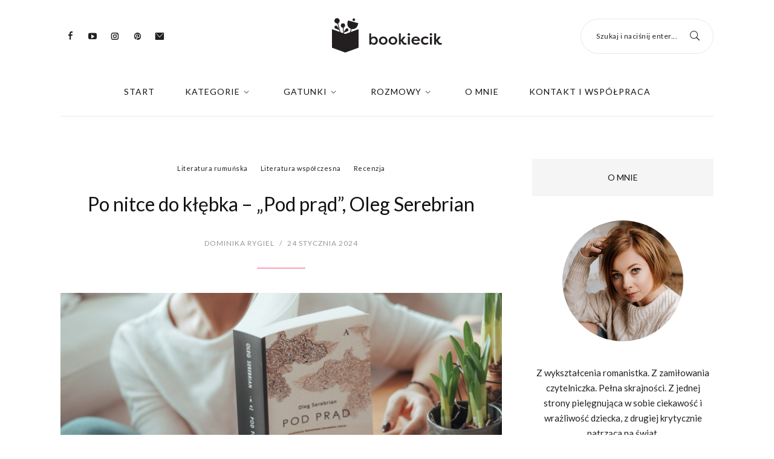

--- FILE ---
content_type: text/html; charset=UTF-8
request_url: https://bookiecik.pl/po-nitce-do-klebka-pod-prad-oleg-serebrian/
body_size: 25424
content:
<!DOCTYPE html>
		<html xmlns="http://www.w3.org/1999/xhtml" lang="pl-PL">

			<head>
				<meta http-equiv="Content-Type" content="text/html; charset=UTF-8" />
				<meta name="generator" content="WordPress 6.3" />
				<meta name="format-detection" content="telephone=no"/>
				<meta name="viewport" content="width=device-width, initial-scale=1, maximum-scale=1"/>
				<link rel="pingback" href="https://bookiecik.pl/xmlrpc.php" />
				<link rel="alternate" type="application/rss+xml" title="RSS 2.0" href="https://bookiecik.pl/feed/" />
				<link rel="shortcut icon" href="https://bookiecik.pl/favicon.ico" />
<meta name='robots' content='index, follow, max-image-preview:large, max-snippet:-1, max-video-preview:-1' />

	<!-- This site is optimized with the Yoast SEO plugin v19.8 - https://yoast.com/wordpress/plugins/seo/ -->
	<title>Po nitce do kłębka - &quot;Pod prąd&quot;, Oleg Serebrian - Bookiecik - blog o książkach, literatura kobiecym okiem.</title>
	<link rel="canonical" href="https://bookiecik.pl/po-nitce-do-klebka-pod-prad-oleg-serebrian/" />
	<meta property="og:locale" content="pl_PL" />
	<meta property="og:type" content="article" />
	<meta property="og:title" content="Po nitce do kłębka - &quot;Pod prąd&quot;, Oleg Serebrian - Bookiecik - blog o książkach, literatura kobiecym okiem." />
	<meta property="og:description" content="Pewnego majowego dnia na wyspę Uznam w poszukiwaniu grobu barona Alberta Maksymiliana Randy, przybywa Woldemar Skawronsky. Baron zwany potocznie Aleksem był bratem jego babci, w 1942 roku zmarł na Pomorzu. Okazuje się, iż jego nagrobkiem, mimo upływu wielu lat, nadal ktoś się opiekuje. Pochodzący z Bukowiny mężczyzna pragnie odnaleźć ową osobę, by porozmawiać o przodku,..." />
	<meta property="og:url" content="https://bookiecik.pl/po-nitce-do-klebka-pod-prad-oleg-serebrian/" />
	<meta property="og:site_name" content="Bookiecik - blog o książkach, literatura kobiecym okiem." />
	<meta property="article:publisher" content="https://www.facebook.com/bookiecik/" />
	<meta property="article:author" content="https://www.facebook.com/bookiecik/" />
	<meta property="article:published_time" content="2024-01-24T17:05:25+00:00" />
	<meta property="article:modified_time" content="2024-01-27T18:51:09+00:00" />
	<meta property="og:image" content="https://bookiecik.pl/wp-content/uploads/2024/01/serebrian_podprad.png" />
	<meta property="og:image:width" content="1080" />
	<meta property="og:image:height" content="720" />
	<meta property="og:image:type" content="image/png" />
	<meta name="author" content="Dominika Rygiel" />
	<meta name="twitter:card" content="summary_large_image" />
	<meta name="twitter:creator" content="@https://twitter.com/bookiecik" />
	<meta name="twitter:site" content="@bookiecik" />
	<meta name="twitter:label1" content="Napisane przez" />
	<meta name="twitter:data1" content="Dominika Rygiel" />
	<meta name="twitter:label2" content="Szacowany czas czytania" />
	<meta name="twitter:data2" content="6 minut" />
	<script type="application/ld+json" class="yoast-schema-graph">{"@context":"https://schema.org","@graph":[{"@type":"Article","@id":"https://bookiecik.pl/po-nitce-do-klebka-pod-prad-oleg-serebrian/#article","isPartOf":{"@id":"https://bookiecik.pl/po-nitce-do-klebka-pod-prad-oleg-serebrian/"},"author":{"name":"Dominika Rygiel","@id":"https://bookiecik.pl/#/schema/person/b6b3bf467d68b804eb1a538578f61eee"},"headline":"Po nitce do kłębka &#8211; &#8222;Pod prąd&#8221;, Oleg Serebrian","datePublished":"2024-01-24T17:05:25+00:00","dateModified":"2024-01-27T18:51:09+00:00","mainEntityOfPage":{"@id":"https://bookiecik.pl/po-nitce-do-klebka-pod-prad-oleg-serebrian/"},"wordCount":1158,"commentCount":0,"publisher":{"@id":"https://bookiecik.pl/#/schema/person/b6b3bf467d68b804eb1a538578f61eee"},"image":{"@id":"https://bookiecik.pl/po-nitce-do-klebka-pod-prad-oleg-serebrian/#primaryimage"},"thumbnailUrl":"https://bookiecik.pl/wp-content/uploads/2024/01/serebrian_podprad.png","keywords":["I wojna światowa","II wojna światowa","literatura piękna","Oleg Serebrian","Pod prąd","Wydawnictwo Amaltea"],"articleSection":["Literatura rumuńska","Literatura współczesna","Recenzja"],"inLanguage":"pl-PL","potentialAction":[{"@type":"CommentAction","name":"Comment","target":["https://bookiecik.pl/po-nitce-do-klebka-pod-prad-oleg-serebrian/#respond"]}]},{"@type":"WebPage","@id":"https://bookiecik.pl/po-nitce-do-klebka-pod-prad-oleg-serebrian/","url":"https://bookiecik.pl/po-nitce-do-klebka-pod-prad-oleg-serebrian/","name":"Po nitce do kłębka - \"Pod prąd\", Oleg Serebrian - Bookiecik - blog o książkach, literatura kobiecym okiem.","isPartOf":{"@id":"https://bookiecik.pl/#website"},"primaryImageOfPage":{"@id":"https://bookiecik.pl/po-nitce-do-klebka-pod-prad-oleg-serebrian/#primaryimage"},"image":{"@id":"https://bookiecik.pl/po-nitce-do-klebka-pod-prad-oleg-serebrian/#primaryimage"},"thumbnailUrl":"https://bookiecik.pl/wp-content/uploads/2024/01/serebrian_podprad.png","datePublished":"2024-01-24T17:05:25+00:00","dateModified":"2024-01-27T18:51:09+00:00","breadcrumb":{"@id":"https://bookiecik.pl/po-nitce-do-klebka-pod-prad-oleg-serebrian/#breadcrumb"},"inLanguage":"pl-PL","potentialAction":[{"@type":"ReadAction","target":["https://bookiecik.pl/po-nitce-do-klebka-pod-prad-oleg-serebrian/"]}]},{"@type":"ImageObject","inLanguage":"pl-PL","@id":"https://bookiecik.pl/po-nitce-do-klebka-pod-prad-oleg-serebrian/#primaryimage","url":"https://bookiecik.pl/wp-content/uploads/2024/01/serebrian_podprad.png","contentUrl":"https://bookiecik.pl/wp-content/uploads/2024/01/serebrian_podprad.png","width":1080,"height":720,"caption":"Oleg Serebrian - Pod prąd"},{"@type":"BreadcrumbList","@id":"https://bookiecik.pl/po-nitce-do-klebka-pod-prad-oleg-serebrian/#breadcrumb","itemListElement":[{"@type":"ListItem","position":1,"name":"Home","item":"https://bookiecik.pl/"},{"@type":"ListItem","position":2,"name":"Po nitce do kłębka &#8211; &#8222;Pod prąd&#8221;, Oleg Serebrian"}]},{"@type":"WebSite","@id":"https://bookiecik.pl/#website","url":"https://bookiecik.pl/","name":"Bookiecik - blog o książkach, literatura kobiecym okiem.","description":"Subiektywnie i manierycznie, z pasją o książkach.","publisher":{"@id":"https://bookiecik.pl/#/schema/person/b6b3bf467d68b804eb1a538578f61eee"},"potentialAction":[{"@type":"SearchAction","target":{"@type":"EntryPoint","urlTemplate":"https://bookiecik.pl/?s={search_term_string}"},"query-input":"required name=search_term_string"}],"inLanguage":"pl-PL"},{"@type":["Person","Organization"],"@id":"https://bookiecik.pl/#/schema/person/b6b3bf467d68b804eb1a538578f61eee","name":"Dominika Rygiel","image":{"@type":"ImageObject","inLanguage":"pl-PL","@id":"https://bookiecik.pl/#/schema/person/image/","url":"https://bookiecik.pl/wp-content/uploads/2023/08/bookiecik_profile.png","contentUrl":"https://bookiecik.pl/wp-content/uploads/2023/08/bookiecik_profile.png","width":400,"height":400,"caption":"Dominika Rygiel"},"logo":{"@id":"https://bookiecik.pl/#/schema/person/image/"},"description":"Z wykształcenia romanistka. Z zamiłowania czytelniczka. Pełna skrajności. Z jednej strony pielęgnująca w sobie ciekawość i wrażliwość dziecka, z drugiej krytycznie patrząca na świat.","sameAs":["http://www.bookiecik.pl","https://www.facebook.com/bookiecik/","https://www.instagram.com/bookiecik","https://pl.pinterest.com/bookiecik","https://twitter.com/https://twitter.com/bookiecik","https://www.youtube.com/@bookiecik"],"url":"https://bookiecik.pl/author/admin/"}]}</script>
	<!-- / Yoast SEO plugin. -->


<link rel='dns-prefetch' href='//www.googletagmanager.com' />
<link rel='dns-prefetch' href='//fonts.googleapis.com' />
<link rel="alternate" type="application/rss+xml" title="Bookiecik - blog o książkach, literatura kobiecym okiem. &raquo; Kanał z wpisami" href="https://bookiecik.pl/feed/" />
<link rel="alternate" type="application/rss+xml" title="Bookiecik - blog o książkach, literatura kobiecym okiem. &raquo; Kanał z komentarzami" href="https://bookiecik.pl/comments/feed/" />
<link rel="alternate" type="application/rss+xml" title="Bookiecik - blog o książkach, literatura kobiecym okiem. &raquo; Po nitce do kłębka &#8211; &#8222;Pod prąd&#8221;, Oleg Serebrian Kanał z komentarzami" href="https://bookiecik.pl/po-nitce-do-klebka-pod-prad-oleg-serebrian/feed/" />
<script type="text/javascript">
window._wpemojiSettings = {"baseUrl":"https:\/\/s.w.org\/images\/core\/emoji\/14.0.0\/72x72\/","ext":".png","svgUrl":"https:\/\/s.w.org\/images\/core\/emoji\/14.0.0\/svg\/","svgExt":".svg","source":{"concatemoji":"https:\/\/bookiecik.pl\/wp-includes\/js\/wp-emoji-release.min.js?ver=6.3"}};
/*! This file is auto-generated */
!function(i,n){var o,s,e;function c(e){try{var t={supportTests:e,timestamp:(new Date).valueOf()};sessionStorage.setItem(o,JSON.stringify(t))}catch(e){}}function p(e,t,n){e.clearRect(0,0,e.canvas.width,e.canvas.height),e.fillText(t,0,0);var t=new Uint32Array(e.getImageData(0,0,e.canvas.width,e.canvas.height).data),r=(e.clearRect(0,0,e.canvas.width,e.canvas.height),e.fillText(n,0,0),new Uint32Array(e.getImageData(0,0,e.canvas.width,e.canvas.height).data));return t.every(function(e,t){return e===r[t]})}function u(e,t,n){switch(t){case"flag":return n(e,"\ud83c\udff3\ufe0f\u200d\u26a7\ufe0f","\ud83c\udff3\ufe0f\u200b\u26a7\ufe0f")?!1:!n(e,"\ud83c\uddfa\ud83c\uddf3","\ud83c\uddfa\u200b\ud83c\uddf3")&&!n(e,"\ud83c\udff4\udb40\udc67\udb40\udc62\udb40\udc65\udb40\udc6e\udb40\udc67\udb40\udc7f","\ud83c\udff4\u200b\udb40\udc67\u200b\udb40\udc62\u200b\udb40\udc65\u200b\udb40\udc6e\u200b\udb40\udc67\u200b\udb40\udc7f");case"emoji":return!n(e,"\ud83e\udef1\ud83c\udffb\u200d\ud83e\udef2\ud83c\udfff","\ud83e\udef1\ud83c\udffb\u200b\ud83e\udef2\ud83c\udfff")}return!1}function f(e,t,n){var r="undefined"!=typeof WorkerGlobalScope&&self instanceof WorkerGlobalScope?new OffscreenCanvas(300,150):i.createElement("canvas"),a=r.getContext("2d",{willReadFrequently:!0}),o=(a.textBaseline="top",a.font="600 32px Arial",{});return e.forEach(function(e){o[e]=t(a,e,n)}),o}function t(e){var t=i.createElement("script");t.src=e,t.defer=!0,i.head.appendChild(t)}"undefined"!=typeof Promise&&(o="wpEmojiSettingsSupports",s=["flag","emoji"],n.supports={everything:!0,everythingExceptFlag:!0},e=new Promise(function(e){i.addEventListener("DOMContentLoaded",e,{once:!0})}),new Promise(function(t){var n=function(){try{var e=JSON.parse(sessionStorage.getItem(o));if("object"==typeof e&&"number"==typeof e.timestamp&&(new Date).valueOf()<e.timestamp+604800&&"object"==typeof e.supportTests)return e.supportTests}catch(e){}return null}();if(!n){if("undefined"!=typeof Worker&&"undefined"!=typeof OffscreenCanvas&&"undefined"!=typeof URL&&URL.createObjectURL&&"undefined"!=typeof Blob)try{var e="postMessage("+f.toString()+"("+[JSON.stringify(s),u.toString(),p.toString()].join(",")+"));",r=new Blob([e],{type:"text/javascript"}),a=new Worker(URL.createObjectURL(r),{name:"wpTestEmojiSupports"});return void(a.onmessage=function(e){c(n=e.data),a.terminate(),t(n)})}catch(e){}c(n=f(s,u,p))}t(n)}).then(function(e){for(var t in e)n.supports[t]=e[t],n.supports.everything=n.supports.everything&&n.supports[t],"flag"!==t&&(n.supports.everythingExceptFlag=n.supports.everythingExceptFlag&&n.supports[t]);n.supports.everythingExceptFlag=n.supports.everythingExceptFlag&&!n.supports.flag,n.DOMReady=!1,n.readyCallback=function(){n.DOMReady=!0}}).then(function(){return e}).then(function(){var e;n.supports.everything||(n.readyCallback(),(e=n.source||{}).concatemoji?t(e.concatemoji):e.wpemoji&&e.twemoji&&(t(e.twemoji),t(e.wpemoji)))}))}((window,document),window._wpemojiSettings);
</script>
<style type="text/css">
img.wp-smiley,
img.emoji {
	display: inline !important;
	border: none !important;
	box-shadow: none !important;
	height: 1em !important;
	width: 1em !important;
	margin: 0 0.07em !important;
	vertical-align: -0.1em !important;
	background: none !important;
	padding: 0 !important;
}
</style>
	<style id='classic-theme-styles-inline-css' type='text/css'>
/*! This file is auto-generated */
.wp-block-button__link{color:#fff;background-color:#32373c;border-radius:9999px;box-shadow:none;text-decoration:none;padding:calc(.667em + 2px) calc(1.333em + 2px);font-size:1.125em}.wp-block-file__button{background:#32373c;color:#fff;text-decoration:none}
</style>
<link rel='stylesheet' id='contact-form-7-css' href='https://bookiecik.pl/wp-content/plugins/contact-form-7/includes/css/styles.css?ver=5.6.4' type='text/css' media='all' />
<link rel='stylesheet' id='jquery-qtip-css' href='https://bookiecik.pl/wp-content/plugins/page-builder/style/jquery.qtip.min.css?ver=6.3' type='text/css' media='all' />
<link rel='stylesheet' id='jquery-fancybox-css' href='https://bookiecik.pl/wp-content/plugins/page-builder/style/fancybox/jquery.fancybox.css?ver=6.3' type='text/css' media='all' />
<link rel='stylesheet' id='jquery-fancybox-buttons-css' href='https://bookiecik.pl/wp-content/plugins/page-builder/style/fancybox/helpers/jquery.fancybox-buttons.css?ver=6.3' type='text/css' media='all' />
<link rel='stylesheet' id='pb-frontend-css' href='https://bookiecik.pl/wp-content/plugins/page-builder/style/PB.Frontend.css?ver=6.3' type='text/css' media='all' />
<link rel='stylesheet' id='pb-frontend-custom-css' href='https://bookiecik.pl/wp-content/themes/portada/multisite/1/style/PB.Frontend.css?ver=6.3' type='text/css' media='all' />
<link rel='stylesheet' id='pb-component-blockquote-css' href='https://bookiecik.pl/wp-content/plugins/page-builder/component/blockquote/style/style.css?ver=6.3' type='text/css' media='all' />
<link rel='stylesheet' id='pb-component-button-css' href='https://bookiecik.pl/wp-content/plugins/page-builder/component/button/style/style.css?ver=6.3' type='text/css' media='all' />
<link rel='stylesheet' id='pb-component-contact-form-css' href='https://bookiecik.pl/wp-content/plugins/page-builder/component/contact_form/style/style.css?ver=6.3' type='text/css' media='all' />
<link rel='stylesheet' id='pb-component-divider-css' href='https://bookiecik.pl/wp-content/plugins/page-builder/component/divider/style/style.css?ver=6.3' type='text/css' media='all' />
<link rel='stylesheet' id='pb-component-dropcap-css' href='https://bookiecik.pl/wp-content/plugins/page-builder/component/dropcap/style/style.css?ver=6.3' type='text/css' media='all' />
<link rel='stylesheet' id='pb-component-feature-css' href='https://bookiecik.pl/wp-content/plugins/page-builder/component/feature/style/style.css?ver=6.3' type='text/css' media='all' />
<link rel='stylesheet' id='pb-component-header-css' href='https://bookiecik.pl/wp-content/plugins/page-builder/component/header/style/style.css?ver=6.3' type='text/css' media='all' />
<link rel='stylesheet' id='pb-component-iframe-css' href='https://bookiecik.pl/wp-content/plugins/page-builder/component/iframe/style/style.css?ver=6.3' type='text/css' media='all' />
<link rel='stylesheet' id='pb-component-preformatted-text-css' href='https://bookiecik.pl/wp-content/plugins/page-builder/component/preformatted_text/style/style.css?ver=6.3' type='text/css' media='all' />
<link rel='stylesheet' id='pb-component-sitemap-css' href='https://bookiecik.pl/wp-content/plugins/page-builder/component/sitemap/style/style.css?ver=6.3' type='text/css' media='all' />
<link rel='stylesheet' id='pb-component-social-icon-css' href='https://bookiecik.pl/wp-content/plugins/page-builder/component/social_icon/style/style.css?ver=6.3' type='text/css' media='all' />
<link rel='stylesheet' id='pb-component-space-css' href='https://bookiecik.pl/wp-content/plugins/page-builder/component/space/style/style.css?ver=6.3' type='text/css' media='all' />
<link rel='stylesheet' id='pb-component-video-css' href='https://bookiecik.pl/wp-content/plugins/page-builder/component/video/style/style.css?ver=6.3' type='text/css' media='all' />
<link rel='stylesheet' id='tf-frontend-css' href='https://bookiecik.pl/wp-content/themes/portada/multisite/1/style/TF.Frontend.css?ver=6.3' type='text/css' media='all' />
<link rel='stylesheet' id='google-font-lato-css' href='//fonts.googleapis.com/css?family=Lato%3A100%2C100italic%2C300%2C300italic%2Cregular%2Citalic%2C700%2C700italic%2C900%2C900italic&#038;subset=latin%2Clatin-ext&#038;ver=6.3' type='text/css' media='all' />
<link rel='stylesheet' id='google-font-pt-serif-css' href='//fonts.googleapis.com/css?family=PT+Serif%3Aregular%2Citalic%2C700%2C700italic&#038;subset=cyrillic%2Ccyrillic-ext%2Clatin%2Clatin-ext&#038;ver=6.3' type='text/css' media='all' />
<link rel='stylesheet' id='ts-frontend-css' href='https://bookiecik.pl/wp-content/themes/portada/multisite/1/style/TS.Frontend.css?ver=6.3' type='text/css' media='all' />
<link rel='stylesheet' id='jquery-dropkick-css' href='https://bookiecik.pl/wp-content/themes/portada/style/jquery.dropkick.css?ver=6.3' type='text/css' media='all' />
<link rel='stylesheet' id='style-css' href='https://bookiecik.pl/wp-content/themes/portada/style.css?ver=6.3' type='text/css' media='all' />
<link rel='stylesheet' id='style-custom-css' href='https://bookiecik.pl/wp-content/themes/portada/multisite/1/style/style.css?ver=6.3' type='text/css' media='all' />
<script type='text/javascript' src='https://bookiecik.pl/wp-includes/js/jquery/jquery.min.js?ver=3.7.0' id='jquery-core-js'></script>
<script type='text/javascript' src='https://bookiecik.pl/wp-includes/js/jquery/jquery-migrate.min.js?ver=3.4.1' id='jquery-migrate-js'></script>
<script type='text/javascript' src='https://bookiecik.pl/wp-content/plugins/page-builder/script/errorHandler.js?ver=6.3' id='error-handler-js'></script>

<!-- Google Analytics snippet added by Site Kit -->
<script type='text/javascript' src='https://www.googletagmanager.com/gtag/js?id=UA-90918117-1' id='google_gtagjs-js' async></script>
<script id="google_gtagjs-js-after" type="text/javascript">
window.dataLayer = window.dataLayer || [];function gtag(){dataLayer.push(arguments);}
gtag('set', 'linker', {"domains":["bookiecik.pl"]} );
gtag("js", new Date());
gtag("set", "developer_id.dZTNiMT", true);
gtag("config", "UA-90918117-1", {"anonymize_ip":true});
gtag("config", "G-54WBZXZQTP");
</script>

<!-- End Google Analytics snippet added by Site Kit -->
<link rel="https://api.w.org/" href="https://bookiecik.pl/wp-json/" /><link rel="alternate" type="application/json" href="https://bookiecik.pl/wp-json/wp/v2/posts/7402" /><link rel="EditURI" type="application/rsd+xml" title="RSD" href="https://bookiecik.pl/xmlrpc.php?rsd" />
<meta name="generator" content="WordPress 6.3" />
<link rel='shortlink' href='https://bookiecik.pl/?p=7402' />
<link rel="alternate" type="application/json+oembed" href="https://bookiecik.pl/wp-json/oembed/1.0/embed?url=https%3A%2F%2Fbookiecik.pl%2Fpo-nitce-do-klebka-pod-prad-oleg-serebrian%2F" />
<link rel="alternate" type="text/xml+oembed" href="https://bookiecik.pl/wp-json/oembed/1.0/embed?url=https%3A%2F%2Fbookiecik.pl%2Fpo-nitce-do-klebka-pod-prad-oleg-serebrian%2F&#038;format=xml" />
<meta name="generator" content="Site Kit by Google 1.99.0" /><style type="text/css">.recentcomments a{display:inline !important;padding:0 !important;margin:0 !important;}</style><meta name="generator" content="Powered by Slider Revolution 6.6.3 - responsive, Mobile-Friendly Slider Plugin for WordPress with comfortable drag and drop interface." />
<script>function setREVStartSize(e){
			//window.requestAnimationFrame(function() {
				window.RSIW = window.RSIW===undefined ? window.innerWidth : window.RSIW;
				window.RSIH = window.RSIH===undefined ? window.innerHeight : window.RSIH;
				try {
					var pw = document.getElementById(e.c).parentNode.offsetWidth,
						newh;
					pw = pw===0 || isNaN(pw) || (e.l=="fullwidth" || e.layout=="fullwidth") ? window.RSIW : pw;
					e.tabw = e.tabw===undefined ? 0 : parseInt(e.tabw);
					e.thumbw = e.thumbw===undefined ? 0 : parseInt(e.thumbw);
					e.tabh = e.tabh===undefined ? 0 : parseInt(e.tabh);
					e.thumbh = e.thumbh===undefined ? 0 : parseInt(e.thumbh);
					e.tabhide = e.tabhide===undefined ? 0 : parseInt(e.tabhide);
					e.thumbhide = e.thumbhide===undefined ? 0 : parseInt(e.thumbhide);
					e.mh = e.mh===undefined || e.mh=="" || e.mh==="auto" ? 0 : parseInt(e.mh,0);
					if(e.layout==="fullscreen" || e.l==="fullscreen")
						newh = Math.max(e.mh,window.RSIH);
					else{
						e.gw = Array.isArray(e.gw) ? e.gw : [e.gw];
						for (var i in e.rl) if (e.gw[i]===undefined || e.gw[i]===0) e.gw[i] = e.gw[i-1];
						e.gh = e.el===undefined || e.el==="" || (Array.isArray(e.el) && e.el.length==0)? e.gh : e.el;
						e.gh = Array.isArray(e.gh) ? e.gh : [e.gh];
						for (var i in e.rl) if (e.gh[i]===undefined || e.gh[i]===0) e.gh[i] = e.gh[i-1];
											
						var nl = new Array(e.rl.length),
							ix = 0,
							sl;
						e.tabw = e.tabhide>=pw ? 0 : e.tabw;
						e.thumbw = e.thumbhide>=pw ? 0 : e.thumbw;
						e.tabh = e.tabhide>=pw ? 0 : e.tabh;
						e.thumbh = e.thumbhide>=pw ? 0 : e.thumbh;
						for (var i in e.rl) nl[i] = e.rl[i]<window.RSIW ? 0 : e.rl[i];
						sl = nl[0];
						for (var i in nl) if (sl>nl[i] && nl[i]>0) { sl = nl[i]; ix=i;}
						var m = pw>(e.gw[ix]+e.tabw+e.thumbw) ? 1 : (pw-(e.tabw+e.thumbw)) / (e.gw[ix]);
						newh =  (e.gh[ix] * m) + (e.tabh + e.thumbh);
					}
					var el = document.getElementById(e.c);
					if (el!==null && el) el.style.height = newh+"px";
					el = document.getElementById(e.c+"_wrapper");
					if (el!==null && el) {
						el.style.height = newh+"px";
						el.style.display = "block";
					}
				} catch(e){
					console.log("Failure at Presize of Slider:" + e)
				}
			//});
		  };</script>
		
			<meta property="og:image" content="https://bookiecik.pl/wp-content/uploads/2024/01/serebrian_podprad.png" />
			<meta property="og:width" content="750" />
			<meta property="og:height" content="750" />			
			</head>

			<body class="post-template-default single single-post postid-7402 single-format-standard pb theme-responsive-mode-enable">

				<div class="theme-header">
	
					<div class="theme-header-top-bar">
						
						<div class="theme-main topka">
							<div class="theme-header-top-bar-social-icon">
<ul class="pb-social-icon pb-social-icon-type-cf pb-reset-list pb-clear-fix" id="pb_social_icon_A47213D2C5E1B0D21150AFA467599E26"><li><a href="https://www.facebook.com/bookiecik" class="pb-social-icon-facebook pb-window-target-blank" title="Facebook"></a></li><li><a href="https://www.youtube.com/@bookiecik" class="pb-social-icon-youtube pb-window-target-blank" title="Youtube"></a></li><li><a href="https://www.instagram.com/bookiecik" class="pb-social-icon-instagram pb-window-target-blank" title="Instagram"></a></li><li><a href="https://pl.pinterest.com/bookiecik" class="pb-social-icon-pinterest pb-window-target-blank" title="Pinterest"></a></li><li><a href="mailto:bookiecik@gmail.com" class="pb-social-icon-email pb-window-target-blank" title="E-mail"></a></li></ul><div class="pb-script-tag"><script type="text/javascript">jQuery(document).ready(function($){$('#pb_social_icon_A47213D2C5E1B0D21150AFA467599E26').PBSocialIcon({"in":[],"out":[]});});</script></div>							</div>
					<div class="theme-header-logo">
						<a href="https://bookiecik.pl" title="Bookiecik &#8211; blog o książkach, literatura kobiecym okiem.">
							<svg id="LOGO_POZIOME" data-name="LOGO POZIOME" xmlns="http://www.w3.org/2000/svg" width="1241" height="390" viewBox="0 0 1241 390">
							  <defs>
								<style>
								  .cls-1, .cls-2 {
									fill: #231f20;
								  }

								  .cls-1 {
									fill-rule: evenodd;
								  }
								</style>
							  </defs>
							  <path id="bookiecik" class="cls-1" d="M516.549,254.845c0-25.322-16.645-46.394-44.093-46.394-12.041,0-23.2,4.958-30.457,15.228V171.972H420.218V300H442V286.542c6.375,9.739,17.531,15.406,30.635,15.406C499.2,301.948,516.549,281.053,516.549,254.845Zm-21.958.177c0,15.937-10.093,28.687-26.384,28.687-14.875,0-26.562-10.094-26.562-27.8,0-17.354,10.979-29.218,27.093-29.218C485.206,226.69,494.591,239.616,494.591,255.022ZM529.3,255.2c0,26.031,22.666,46.749,48.519,46.749,26.208,0,48.7-20.895,48.7-46.749,0-25.676-22.489-46.748-48.7-46.748C551.967,208.451,529.3,229.346,529.3,255.2Zm21.958,0c0-15.76,11.51-28.155,26.561-28.155,15.229,0,26.739,12.572,26.739,28.155,0,15.76-11.51,28.156-26.739,28.156C562.769,283.355,551.259,270.959,551.259,255.2Zm87.654,0c0,26.031,22.666,46.749,48.52,46.749,26.207,0,48.7-20.895,48.7-46.749,0-25.676-22.489-46.748-48.7-46.748C661.579,208.451,638.913,229.346,638.913,255.2Zm21.958,0c0-15.76,11.51-28.155,26.562-28.155,15.228,0,26.739,12.572,26.739,28.155,0,15.76-11.511,28.156-26.739,28.156C672.381,283.355,660.871,270.959,660.871,255.2Zm115.456-7.791V171.972H754.546V300h21.781V256.616l18.062,29.041c6.2,8.854,13.812,16.291,27.447,16.291,4.427,0,13.989-.531,21.427-7.792l-7.792-15.051c-3.541,2.656-8.677,3.187-10.625,3.187-6.551,0-9.385-3.187-13.989-9.916L797.4,251.481l31.166-38.426V210.4H804.482ZM877.44,300V210.4H855.66V300h21.78ZM852.472,183.837c0,7.791,6.021,13.635,14.167,13.635s14.52-5.844,14.52-13.635-6.375-13.812-14.52-13.812S852.472,176.045,852.472,183.837Zm123.6,88.716c-7.614,6.906-15.937,10.979-27.093,10.979-19.3,0-30.812-11.156-30.812-25.322h74.373c0-34.531-22.843-49.759-47.1-49.759-28.332,0-49.05,20.9-49.05,47.1,0,25.5,19.3,46.395,51.53,46.395,13.812,0,28.509-3.719,40.55-17.177ZM945.439,225.8c9.209,0,21.427,3.9,24.791,17.708h-51C923.836,229.7,935.877,225.8,945.439,225.8Zm58.081,29.926c0,26.031,19.31,46.218,50.47,46.218,8.68,0,20.72-1.948,34.53-12.219l-10.09-15.4c-9.21,7.437-20.01,8.145-23.38,8.145-17.35,0-29.57-11.333-29.57-27.27,0-16.114,12.22-27.27,29.57-27.27,3.37,0,14.17.531,23.38,8.146l10.09-15.583c-13.81-10.094-25.85-12.041-34.53-12.041C1022.29,208.451,1003.52,229.169,1003.52,255.73ZM1127.13,300V210.4h-21.78V300h21.78Zm-24.97-116.163c0,7.791,6.02,13.635,14.16,13.635s14.52-5.844,14.52-13.635-6.37-13.812-14.52-13.812S1102.16,176.045,1102.16,183.837Zm71.72,63.571V171.972h-21.79V300h21.79V256.616l18.06,29.041c6.2,8.854,13.81,16.291,27.44,16.291,4.43,0,13.99-.531,21.43-7.792l-7.79-15.051c-3.54,2.656-8.68,3.187-10.62,3.187-6.56,0-9.39-3.187-13.99-9.916l-13.46-20.895,31.16-38.426V210.4h-24.08Z"/>
							  <g id="SYGNET">
								<path id="SM" class="cls-1" d="M300,334.885L150,389.391v-209.7l150-54.506v209.7Zm-300,0v-209.7l150,54.506v209.7Z"/>
								<g id="KWIAT_3" data-name="KWIAT 3">
								  <path id="Shape" class="cls-1" d="M218.383,102.674l7.728,2.067L184.7,259l-7.728-2.066Z"/>
								  <path id="Shape-2" data-name="Shape" class="cls-1" d="M217.116,122.818a59.833,59.833,0,0,1-42.449-73.263l6.2-23.1,115.911,31-6.2,23.1A59.969,59.969,0,0,1,217.116,122.818Z"/>
								  <circle id="Shape-3" data-name="Shape" class="cls-2" cx="246.25" cy="18.141" r="15"/>
								</g>
								<g id="KWIAT_2" data-name="KWIAT 2">
								  <path id="Shape-4" data-name="Shape" class="cls-1" d="M120.524,93.361l7.97-.7,13.945,159.091-7.97.7Z"/>
								  <circle id="Shape-5" data-name="Shape" class="cls-2" cx="125.562" cy="104.953" r="8"/>
								  <circle id="Shape-6" data-name="Shape" class="cls-2" cx="123.625" cy="83.078" r="24"/>
								  <path id="Shape-7" data-name="Shape" class="cls-1" d="M158.141,120.031A16.986,16.986,0,1,1,180,146.041C172.8,152.068,130,165.774,130,165.774S150.948,126.058,158.141,120.031Z"/>
								</g>
								<g id="KWIAT_1" data-name="KWIAT 1">
								  <path id="Shape-8" data-name="Shape" class="cls-1" d="M57.384,46.837l7.727-2.067,41.411,154.257-7.727,2.066Z"/>
								  <circle id="Shape-9" data-name="Shape" class="cls-2" cx="64.359" cy="57.375" r="8.016"/>
								  <circle id="Shape-10" data-name="Shape" class="cls-2" cx="57.109" cy="30.391" r="30.016"/>
								  <path id="Shape-11" data-name="Shape" class="cls-1" d="M55.859,89.074C63.051,95.1,84,134.816,84,134.816S41.2,121.11,34,115.083A16.986,16.986,0,1,1,55.859,89.074Z"/>
								</g>
							  </g>
							</svg>
						</a>
					</div>
							<div class="theme-header-top-bar-search">
								<form action="https://bookiecik.pl" method="GET">
									<div>
										<label class="theme-infield-label" for="s_">Szukaj i naciśnij enter...</label>
										<input type="text" id="s_" name="s" value=""/>
									</div>
								</form>
							</div>						
						</div>
							
					</div>
					<div class="theme-main">

			<div class="theme-header-menu-box"></div>
			<div class="theme-header-menu">
				<div class="theme-header-menu-default">
					<ul class="theme-clear-fix sf-menu">
			<li class=" menu-item menu-item-type-post_type menu-item-object-page menu-item-home">
				<a href="https://bookiecik.pl/">Start</a>
		
			</li>
		
			<li class=" menu-item menu-item-type-custom menu-item-object-custom menu-item-has-children">
				<a href="#">Kategorie</a>
		
			<ul>
		
			<li class=" menu-item menu-item-type-taxonomy menu-item-object-category">
				<a href="https://bookiecik.pl/category/literatura-polska/">Literatura polska</a>
		
			</li>
		
			<li class=" menu-item menu-item-type-taxonomy menu-item-object-category">
				<a href="https://bookiecik.pl/category/literatura-amerykanska/">Literatura amerykańska</a>
		
			</li>
		
			<li class=" menu-item menu-item-type-taxonomy menu-item-object-category">
				<a href="https://bookiecik.pl/category/literatura-brytyjska/">Literatura brytyjska</a>
		
			</li>
		
			<li class=" menu-item menu-item-type-taxonomy menu-item-object-category">
				<a href="https://bookiecik.pl/category/literatura-francuskafrankofonska/">Literatura francuska/frankofońska</a>
		
			</li>
		
			<li class=" menu-item menu-item-type-taxonomy menu-item-object-category">
				<a href="https://bookiecik.pl/category/literatura-niemiecka/">Literatura niemiecka</a>
		
			</li>
		
			<li class=" menu-item menu-item-type-taxonomy menu-item-object-category">
				<a href="https://bookiecik.pl/category/literatura-skandynawska/">Literatura skandynawska</a>
		
			</li>
		
			<li class=" menu-item menu-item-type-taxonomy menu-item-object-category">
				<a href="https://bookiecik.pl/category/literatura-rosyjska/">Literatura rosyjska</a>
		
			</li>
		
			<li class=" menu-item menu-item-type-taxonomy menu-item-object-category">
				<a href="https://bookiecik.pl/category/literatura-ukrainska/">Literatura ukraińska</a>
		
			</li>
		
			<li class=" menu-item menu-item-type-taxonomy menu-item-object-category">
				<a href="https://bookiecik.pl/category/literatura-czeska/">Literatura czeska</a>
		
			</li>
		
			<li class=" menu-item menu-item-type-taxonomy menu-item-object-category">
				<a href="https://bookiecik.pl/category/literatura-iberyjskaiberoamerykanska/">Literatura iberyjska/iberoamerykańska</a>
		
			</li>
		
			<li class=" menu-item menu-item-type-taxonomy menu-item-object-category">
				<a href="https://bookiecik.pl/category/literatura-gruzinska/">Literatura gruzińska</a>
		
			</li>
		
			</ul>
		
			</li>
		
			<li class=" menu-item menu-item-type-custom menu-item-object-custom menu-item-has-children">
				<a href="#">Gatunki</a>
		
			<ul>
		
			<li class=" menu-item menu-item-type-taxonomy menu-item-object-category current-post-ancestor current-menu-parent current-post-parent">
				<a href="https://bookiecik.pl/category/literatura-wspolczesna/">Literatura współczesna</a>
		
			</li>
		
			<li class=" menu-item menu-item-type-taxonomy menu-item-object-category">
				<a href="https://bookiecik.pl/category/literatura-obyczajowa/">Literatura obyczajowa</a>
		
			</li>
		
			<li class=" menu-item menu-item-type-taxonomy menu-item-object-category">
				<a href="https://bookiecik.pl/category/kryminalthrillersensacja/">Kryminał/Thriller/Sensacja</a>
		
			</li>
		
			<li class=" menu-item menu-item-type-taxonomy menu-item-object-category">
				<a href="https://bookiecik.pl/category/literatura-grozy/">Literatura grozy</a>
		
			</li>
		
			<li class=" menu-item menu-item-type-taxonomy menu-item-object-category">
				<a href="https://bookiecik.pl/category/literatura-faktu/">Literatura faktu</a>
		
			</li>
		
			<li class=" menu-item menu-item-type-taxonomy menu-item-object-category">
				<a href="https://bookiecik.pl/category/fantastykafantasyscience-fiction/">Fantastyka/Fantasy/Science-fiction</a>
		
			</li>
		
			<li class=" menu-item menu-item-type-taxonomy menu-item-object-category">
				<a href="https://bookiecik.pl/category/literatura-erotyczna/">Literatura erotyczna</a>
		
			</li>
		
			<li class=" menu-item menu-item-type-taxonomy menu-item-object-category">
				<a href="https://bookiecik.pl/category/literatura-mlodziezowa/">Literatura młodzieżowa</a>
		
			</li>
		
			<li class=" menu-item menu-item-type-taxonomy menu-item-object-category">
				<a href="https://bookiecik.pl/category/literatura-dziecieca/">Literatura dzięcięca</a>
		
			</li>
		
			<li class=" menu-item menu-item-type-taxonomy menu-item-object-category">
				<a href="https://bookiecik.pl/category/poezja/">Poezja</a>
		
			</li>
		
			</ul>
		
			</li>
		
			<li class=" menu-item menu-item-type-custom menu-item-object-custom menu-item-has-children">
				<a href="#">Rozmowy</a>
		
			<ul>
		
			<li class=" menu-item menu-item-type-post_type menu-item-object-post">
				<a href="https://bookiecik.pl/rozmowa-przy-kawie-10-joanna-barton-dobre-pisanie-to-wypadkowa-pracowitosci-talentu-i-oczytania/">Joanna Bartoń</a>
		
			</li>
		
			<li class=" menu-item menu-item-type-post_type menu-item-object-post">
				<a href="https://bookiecik.pl/rozmowa-przy-kawie-4-artur-boratczuk-z-ksiazek-nauczylem-sie-czuc-myslec-marzyc/">Artur Boratczuk</a>
		
			</li>
		
			<li class=" menu-item menu-item-type-custom menu-item-object-custom">
				<a href="https://bookiecik.pl/rozmowa-przy-kawie-9-marcin-cielecki-nie-uznaje-w-literaturze-uczucia-zadowolenia/">Marcin Cielecki</a>
		
			</li>
		
			<li class=" menu-item menu-item-type-post_type menu-item-object-post">
				<a href="https://bookiecik.pl/rozmowa-przy-kawie-11-jola-czemiel-pisarz-to-zlodziej-kradnie-zachowanie-wyglad-emocje/">Jola Czemiel</a>
		
			</li>
		
			<li class=" menu-item menu-item-type-post_type menu-item-object-post">
				<a href="https://bookiecik.pl/rozmowa-przy-kawie-7-wiktor-konrad-jastrzebski-zycie-to-dla-mnie-suma-prostych-historii/">Wiktor Konrad Jastrzębski</a>
		
			</li>
		
			<li class=" menu-item menu-item-type-custom menu-item-object-custom">
				<a href="https://bookiecik.pl/rozmowa-przy-kawie-2-jakub-malecki/">Jakub Małecki</a>
		
			</li>
		
			<li class=" menu-item menu-item-type-post_type menu-item-object-post">
				<a href="https://bookiecik.pl/rozmowa-przy-kawie-5-magdalena-mosiezna-pisanie-zawsze-bylo-dla-mnie-czyms-bardzo-intymnym/">Magdalena Mosiężna</a>
		
			</li>
		
			<li class=" menu-item menu-item-type-custom menu-item-object-custom">
				<a href="https://bookiecik.pl/rozmowa-przy-kawie-1-mariola-pryzwan/">Mariola Pryzwan</a>
		
			</li>
		
			<li class=" menu-item menu-item-type-post_type menu-item-object-post">
				<a href="https://bookiecik.pl/rozmowa-przy-kawie-3-marina-perezagua/">Marina Perezagua</a>
		
			</li>
		
			<li class=" menu-item menu-item-type-post_type menu-item-object-post">
				<a href="https://bookiecik.pl/rozmowa-przy-kawie-8-joanna-stoga-empatia-jest-moim-blogoslawienstwem-ale-rowniez-przeklenstwem/">Joanna Stoga</a>
		
			</li>
		
			<li class=" menu-item menu-item-type-post_type menu-item-object-post">
				<a href="https://bookiecik.pl/rozmowa-przy-kawie-6-michal-pawel-urbaniak-chcialbym-by-moi-bohaterowie-byli-szczesliwi/">Michał Paweł Urbaniak</a>
		
			</li>
		
			</ul>
		
			</li>
		
			<li class=" menu-item menu-item-type-post_type menu-item-object-page">
				<a href="https://bookiecik.pl/o-mnie/">O mnie</a>
		
			</li>
		
			<li class=" menu-item menu-item-type-post_type menu-item-object-page">
				<a href="https://bookiecik.pl/kontakt-i-wspolpraca/">Kontakt i współpraca</a>
		
			</li>
		</ul>
				</div>
				<div class="theme-header-menu-responsive">
					<div class="theme-clear-fix">
						<a href="#"></a>
						<ul class="pb-social-icon pb-social-icon-type-cf pb-reset-list pb-clear-fix" id="pb_social_icon_6E62954A7418CE1EA0B3D844C885C558"><li><a href="https://www.facebook.com/bookiecik" class="pb-social-icon-facebook pb-window-target-blank" title="Facebook"></a></li><li><a href="https://www.youtube.com/@bookiecik" class="pb-social-icon-youtube pb-window-target-blank" title="Youtube"></a></li><li><a href="https://www.instagram.com/bookiecik" class="pb-social-icon-instagram pb-window-target-blank" title="Instagram"></a></li><li><a href="https://pl.pinterest.com/bookiecik" class="pb-social-icon-pinterest pb-window-target-blank" title="Pinterest"></a></li><li><a href="mailto:bookiecik@gmail.com" class="pb-social-icon-email pb-window-target-blank" title="E-mail"></a></li></ul><div class="pb-script-tag"><script type="text/javascript">jQuery(document).ready(function($){$('#pb_social_icon_6E62954A7418CE1EA0B3D844C885C558').PBSocialIcon({"in":[],"out":[]});});</script></div>
					</div>
					<ul class="theme-clear-fix">
			<li class=" menu-item menu-item-type-post_type menu-item-object-page menu-item-home">
				<a href="https://bookiecik.pl/">Start</a>
		
			</li>
		
			<li class=" menu-item menu-item-type-custom menu-item-object-custom menu-item-has-children">
				<a href="#">Kategorie</a>
		
			<ul>
		
			<li class=" menu-item menu-item-type-taxonomy menu-item-object-category">
				<a href="https://bookiecik.pl/category/literatura-polska/">Literatura polska</a>
		
			</li>
		
			<li class=" menu-item menu-item-type-taxonomy menu-item-object-category">
				<a href="https://bookiecik.pl/category/literatura-amerykanska/">Literatura amerykańska</a>
		
			</li>
		
			<li class=" menu-item menu-item-type-taxonomy menu-item-object-category">
				<a href="https://bookiecik.pl/category/literatura-brytyjska/">Literatura brytyjska</a>
		
			</li>
		
			<li class=" menu-item menu-item-type-taxonomy menu-item-object-category">
				<a href="https://bookiecik.pl/category/literatura-francuskafrankofonska/">Literatura francuska/frankofońska</a>
		
			</li>
		
			<li class=" menu-item menu-item-type-taxonomy menu-item-object-category">
				<a href="https://bookiecik.pl/category/literatura-niemiecka/">Literatura niemiecka</a>
		
			</li>
		
			<li class=" menu-item menu-item-type-taxonomy menu-item-object-category">
				<a href="https://bookiecik.pl/category/literatura-skandynawska/">Literatura skandynawska</a>
		
			</li>
		
			<li class=" menu-item menu-item-type-taxonomy menu-item-object-category">
				<a href="https://bookiecik.pl/category/literatura-rosyjska/">Literatura rosyjska</a>
		
			</li>
		
			<li class=" menu-item menu-item-type-taxonomy menu-item-object-category">
				<a href="https://bookiecik.pl/category/literatura-ukrainska/">Literatura ukraińska</a>
		
			</li>
		
			<li class=" menu-item menu-item-type-taxonomy menu-item-object-category">
				<a href="https://bookiecik.pl/category/literatura-czeska/">Literatura czeska</a>
		
			</li>
		
			<li class=" menu-item menu-item-type-taxonomy menu-item-object-category">
				<a href="https://bookiecik.pl/category/literatura-iberyjskaiberoamerykanska/">Literatura iberyjska/iberoamerykańska</a>
		
			</li>
		
			<li class=" menu-item menu-item-type-taxonomy menu-item-object-category">
				<a href="https://bookiecik.pl/category/literatura-gruzinska/">Literatura gruzińska</a>
		
			</li>
		
			</ul>
		
			</li>
		
			<li class=" menu-item menu-item-type-custom menu-item-object-custom menu-item-has-children">
				<a href="#">Gatunki</a>
		
			<ul>
		
			<li class=" menu-item menu-item-type-taxonomy menu-item-object-category current-post-ancestor current-menu-parent current-post-parent">
				<a href="https://bookiecik.pl/category/literatura-wspolczesna/">Literatura współczesna</a>
		
			</li>
		
			<li class=" menu-item menu-item-type-taxonomy menu-item-object-category">
				<a href="https://bookiecik.pl/category/literatura-obyczajowa/">Literatura obyczajowa</a>
		
			</li>
		
			<li class=" menu-item menu-item-type-taxonomy menu-item-object-category">
				<a href="https://bookiecik.pl/category/kryminalthrillersensacja/">Kryminał/Thriller/Sensacja</a>
		
			</li>
		
			<li class=" menu-item menu-item-type-taxonomy menu-item-object-category">
				<a href="https://bookiecik.pl/category/literatura-grozy/">Literatura grozy</a>
		
			</li>
		
			<li class=" menu-item menu-item-type-taxonomy menu-item-object-category">
				<a href="https://bookiecik.pl/category/literatura-faktu/">Literatura faktu</a>
		
			</li>
		
			<li class=" menu-item menu-item-type-taxonomy menu-item-object-category">
				<a href="https://bookiecik.pl/category/fantastykafantasyscience-fiction/">Fantastyka/Fantasy/Science-fiction</a>
		
			</li>
		
			<li class=" menu-item menu-item-type-taxonomy menu-item-object-category">
				<a href="https://bookiecik.pl/category/literatura-erotyczna/">Literatura erotyczna</a>
		
			</li>
		
			<li class=" menu-item menu-item-type-taxonomy menu-item-object-category">
				<a href="https://bookiecik.pl/category/literatura-mlodziezowa/">Literatura młodzieżowa</a>
		
			</li>
		
			<li class=" menu-item menu-item-type-taxonomy menu-item-object-category">
				<a href="https://bookiecik.pl/category/literatura-dziecieca/">Literatura dzięcięca</a>
		
			</li>
		
			<li class=" menu-item menu-item-type-taxonomy menu-item-object-category">
				<a href="https://bookiecik.pl/category/poezja/">Poezja</a>
		
			</li>
		
			</ul>
		
			</li>
		
			<li class=" menu-item menu-item-type-custom menu-item-object-custom menu-item-has-children">
				<a href="#">Rozmowy</a>
		
			<ul>
		
			<li class=" menu-item menu-item-type-post_type menu-item-object-post">
				<a href="https://bookiecik.pl/rozmowa-przy-kawie-10-joanna-barton-dobre-pisanie-to-wypadkowa-pracowitosci-talentu-i-oczytania/">Joanna Bartoń</a>
		
			</li>
		
			<li class=" menu-item menu-item-type-post_type menu-item-object-post">
				<a href="https://bookiecik.pl/rozmowa-przy-kawie-4-artur-boratczuk-z-ksiazek-nauczylem-sie-czuc-myslec-marzyc/">Artur Boratczuk</a>
		
			</li>
		
			<li class=" menu-item menu-item-type-custom menu-item-object-custom">
				<a href="https://bookiecik.pl/rozmowa-przy-kawie-9-marcin-cielecki-nie-uznaje-w-literaturze-uczucia-zadowolenia/">Marcin Cielecki</a>
		
			</li>
		
			<li class=" menu-item menu-item-type-post_type menu-item-object-post">
				<a href="https://bookiecik.pl/rozmowa-przy-kawie-11-jola-czemiel-pisarz-to-zlodziej-kradnie-zachowanie-wyglad-emocje/">Jola Czemiel</a>
		
			</li>
		
			<li class=" menu-item menu-item-type-post_type menu-item-object-post">
				<a href="https://bookiecik.pl/rozmowa-przy-kawie-7-wiktor-konrad-jastrzebski-zycie-to-dla-mnie-suma-prostych-historii/">Wiktor Konrad Jastrzębski</a>
		
			</li>
		
			<li class=" menu-item menu-item-type-custom menu-item-object-custom">
				<a href="https://bookiecik.pl/rozmowa-przy-kawie-2-jakub-malecki/">Jakub Małecki</a>
		
			</li>
		
			<li class=" menu-item menu-item-type-post_type menu-item-object-post">
				<a href="https://bookiecik.pl/rozmowa-przy-kawie-5-magdalena-mosiezna-pisanie-zawsze-bylo-dla-mnie-czyms-bardzo-intymnym/">Magdalena Mosiężna</a>
		
			</li>
		
			<li class=" menu-item menu-item-type-custom menu-item-object-custom">
				<a href="https://bookiecik.pl/rozmowa-przy-kawie-1-mariola-pryzwan/">Mariola Pryzwan</a>
		
			</li>
		
			<li class=" menu-item menu-item-type-post_type menu-item-object-post">
				<a href="https://bookiecik.pl/rozmowa-przy-kawie-3-marina-perezagua/">Marina Perezagua</a>
		
			</li>
		
			<li class=" menu-item menu-item-type-post_type menu-item-object-post">
				<a href="https://bookiecik.pl/rozmowa-przy-kawie-8-joanna-stoga-empatia-jest-moim-blogoslawienstwem-ale-rowniez-przeklenstwem/">Joanna Stoga</a>
		
			</li>
		
			<li class=" menu-item menu-item-type-post_type menu-item-object-post">
				<a href="https://bookiecik.pl/rozmowa-przy-kawie-6-michal-pawel-urbaniak-chcialbym-by-moi-bohaterowie-byli-szczesliwi/">Michał Paweł Urbaniak</a>
		
			</li>
		
			</ul>
		
			</li>
		
			<li class=" menu-item menu-item-type-post_type menu-item-object-page">
				<a href="https://bookiecik.pl/o-mnie/">O mnie</a>
		
			</li>
		
			<li class=" menu-item menu-item-type-post_type menu-item-object-page">
				<a href="https://bookiecik.pl/kontakt-i-wspolpraca/">Kontakt i współpraca</a>
		
			</li>
		</ul>
				</div>
			</div>
							</div>
					
				</div>
				
				<div class="pb-script-tag">
					<script type="text/javascript">
						jQuery(document).ready(function($)
						{
							$().header(themeOption);
						});
					</script>
				</div>
				
				<div class="theme-content">
					<div class="theme-main theme-clear-fix theme-page-sidebar-enable theme-page-sidebar-right">	
						<div class="theme-column-left">
		<div class="theme-post-single">

			<div class="theme-post theme-clear-fix post-7402 post type-post status-publish format-standard has-post-thumbnail hentry category-literatura-rumunska category-literatura-wspolczesna category-recenzja tag-i-wojna-swiatowa tag-ii-wojna-swiatowa tag-literatura-piekna tag-oleg-serebrian tag-pod-prad tag-wydawnictwo-amaltea" id="post-7402">

				<div class="theme-post-category theme-clear-fix">
					<ul class="theme-reset-list">
						
				<li><a href="https://bookiecik.pl/category/literatura-rumunska/" title="Wyświetl wszystkie wpisy z kategorii &quot;Literatura rumuńska&quot;">Literatura rumuńska</a></li>
			
				<li><a href="https://bookiecik.pl/category/literatura-wspolczesna/" title="Wyświetl wszystkie wpisy z kategorii &quot;Literatura współczesna&quot;">Literatura współczesna</a></li>
			
				<li><a href="https://bookiecik.pl/category/recenzja/" title="Wyświetl wszystkie wpisy z kategorii &quot;Recenzja&quot;">Recenzja</a></li>
			
					</ul>
				</div>
			
			<div class="theme-post-title theme-clear-fix">
				<h1>
					Po nitce do kłębka &#8211; &#8222;Pod prąd&#8221;, Oleg Serebrian
				</h1>
			</div>
		
			<div class="theme-post-author-date theme-clear-fix">
				<a href="https://bookiecik.pl/author/admin/" title="Wyświetl wszystkie wpisy autora &quot;Dominika Rygiel&quot;"><span>Przez</span> Dominika Rygiel</a>&nbsp;/&nbsp;<a href="https://bookiecik.pl/2024/01/" title="Wyświetl wszystkie wpisy z &quot;styczeń 2024&quot;">24 stycznia 2024</a>
			</div>
		<div class="theme-post-divider theme-clear-fix"></div>
			<div class="theme-post-image theme-clear-fix">
				<div class="pb-image-box pb-image-preloader-enable pb-image-type-image">
					<a href="https://bookiecik.pl/wp-content/uploads/2024/01/serebrian_podprad.png" title="Kliknij, aby powiększyć zdjęcie" class="pb-image">
						<img width="750" height="500" src="https://bookiecik.pl/wp-content/uploads/2024/01/serebrian_podprad-750x500.png" class="attachment-image-750 size-image-750 wp-post-image" alt="Oleg Serebrian - Pod prąd" decoding="async" fetchpriority="high" srcset="https://bookiecik.pl/wp-content/uploads/2024/01/serebrian_podprad-750x500.png 750w, https://bookiecik.pl/wp-content/uploads/2024/01/serebrian_podprad-300x200.png 300w, https://bookiecik.pl/wp-content/uploads/2024/01/serebrian_podprad-1024x683.png 1024w, https://bookiecik.pl/wp-content/uploads/2024/01/serebrian_podprad-768x512.png 768w, https://bookiecik.pl/wp-content/uploads/2024/01/serebrian_podprad-540x360.png 540w, https://bookiecik.pl/wp-content/uploads/2024/01/serebrian_podprad.png 1080w" sizes="(max-width: 750px) 100vw, 750px" />
					</a>
				</div>
			</div>
		<div class="theme-post-content theme-clear-fix"><p>Pewnego majowego dnia na wyspę Uznam w poszukiwaniu grobu barona Alberta Maksymiliana Randy, przybywa Woldemar Skawronsky. Baron zwany potocznie Aleksem był bratem jego babci, w 1942 roku zmarł na Pomorzu. Okazuje się, iż jego nagrobkiem, mimo upływu wielu lat, nadal ktoś się opiekuje. Pochodzący z Bukowiny mężczyzna pragnie odnaleźć ową osobę, by porozmawiać o przodku, który nieustannie, z niejasnych przyczyn zaprząta mu głowę. Jego postać jest dla Woldemara swego rodzaju obsesją, niejasne okoliczności jego samobójczej śmierci swoistą <em>id</em><em>ée fixe</em>. Czuje dziwną mentalną łączność z przodkiem, dlatego też pragnie rozwikłać tajemnicę jego życia. Po nitce do kłębka trafia na staruszka nazwiskiem Heisert, który przekazuje mu trzydzieści zeszytów, będących pamiętnikami Randy, w których spisał przejmującą historię swojego życia. Jaką tajemnicę skrywał naukowiec, jaką prawdę o sobie i świecie, w którym żył odsłonił?</p>
<blockquote><p>„Mówiłem jedynie prawdę. Ale prawda jest zawsze obszerniejsza od tego, co jesteśmy w stanie powiedzieć…”</p></blockquote>
<p>Oleg Serebrian wykreował wielowymiarowego i niejednoznacznego zarazem bohatera, który wraz z kolejnymi etapami życia, traumatycznymi przeżyciami przechodzi niewyobrażalną a  w swym finale dramatyczną transformację. Młody Aleks, jako obiecujący matematyk, docent na uniwersytecie w Getyndze, później prawa ręka dyrektora laboratorium matematyki i aerobalistyki centrum badawczego w Peeneműnde, mieszczącego się podczas II wojny światowej na Pomorzu to wielka nadzieja świata nauki. Ten uzdolniony naukowiec jako rasowy arystokrata za wszelką cenę chce uciec jednak od łatki prowincjusza, pragnie być człowiekiem towarzyskim i światowym, często podróżuje, zawodowo bywa przy tym niezdyscyplinowany, określany przez współpracowników jako osoba bez poczucia odpowiedzialności.</p>
<blockquote><p>„Naprawdę obawiałem się samotności, broniłem się przed nią, ale nie dlatego, że pociągało mnie towarzystwo. W życiu nie zawsze szukamy rzeczy, które nam się podobają i nie zawsze uciekamy jedynie od tych, które wyzwalają nasz strach. Uciekamy jeszcze od tego, co kochamy, a wielkie, czyhające na nas niebezpieczeństwa tam właśnie się kryją.”</p></blockquote>
<p>Ale to nie uniwersum naukowe doprowadzi tak naprawdę do upadku mężczyzny. W zapiskach padnie stwierdzenie, iż baron „miał niezwykle wrażliwą i delikatną strukturę psychiczną.” To człowiek o naturze lunatyka,  istota „jakby lewitują w innym świecie”, człowiek o umyśle jasnym ale „i całkowicie zdewastowanym”. Delikatny, z romantyczną wizją świata, dla którego kluczowa staje się obsesyjna potrzeba przywiązania do drugiego człowieka. Najpierw będzie to zażyła przyjaźń z Enno, później małżeństwo z Doris, by swą finalną i destrukcyjną formę przybrać w relacjach pomiędzy Irminem oraz Wolfem Heisertami. Matematyk niczego bardziej nie będzie pragnął jak uchronić najbliższe mu osoby przed całym złem świata, a jako że dobrymi chęciami piekło jest brukowane, w sam środek owego piekła trafi.</p>
<p>Każda jedna z tych bliskich relacji okaże się bowiem tragiczna w skutkach, kluczowym momentem okaże się gorączkowe wyznanie Aleksa skierowane w kierunku Irmina: „powiedziałem więcej niż było trzeba, a zarazem za mało, żeby zostać zrozumianym tak, jak chciałem”. Baron czuć będzie się samotny, zagubiony, porzucony a świat pozostanie dlań miejscem obcym i nieprzyjaznym. Przepełniony nieszczęściem, bólem i niezrozumieniem bohater próbować będzie negatywne emocje przysłonić wewnętrzną potrzebą hedonizmu. W głębi duszy na zawsze pozostanie jednak dzieckiem, z głową pełną marzeń i poczuciem, iż winien do kogoś przynależeć i czuć się kochanym.  Obezwładni go samotność, jak sam stwierdzi gorzko „wszędzie w powietrzu wyczuwałem gorzki smak końca. Wiedziałem dobrze, że wszystko jest ostatni raz (…)”.</p>
<p>Pulsująca podskórnie trwoga, targające wewnętrzne udręki, wynikające zarówno z przeobrażeń politycznych i społecznych, jakich będzie świadkiem (obie wojny światowe) jak i kolejne niepowodzenia w życiu prywatnym, zrodzą w nim z jednej strony wstyd za niemieckość a nawet antynazizm, z drugiej zaś spowodują definitywne zamknięcie w sobie intymności i prawa do wyrażania głośno własnych uczuć i poczucia szczęścia. Nie bez znaczenia będzie tutaj domniemanie środowiska odnośnie jego orientacji homoseksualnej, pozostającej od początku do końca li jedynie w sferze domysłu, niedopowiedzenia i iluzji oraz relacje z tak bardzo bliską dlań rodziną Heisertów. Wizja ostateczności, krańca i upadku, zarówno III Rzeszy jak i własnego pogrążać będą mężczyznę w coraz większym mroku i depresji.</p>
<p>Oleg Serebrian z niesłychanym pietyzmem i kobiecą niemal wrażliwością odmalowuje powolny proces przeobrażeń mentalnych bohatera. Wskazuje jak subtelne a nawet umowne są granice miłości, jak łatwo posądzić o ich przekroczenie, a tym samym zrujnować czyjeś życie. Opowiada jak mała jest granica między miłością i nienawiścią i jak wielce uczucia te się przenikają, a także podkreśla jak nawet największe i najszczersze relacje obrócić mogą się w proch i przekształcić w iluzoryczną mrzonkę.</p>
<p>Jednocześnie „Pod prąd” pozostaje epicką panoramą europejskiej rzeczywistości w najburzliwszym jej okresie, począwszy od relacji z barwnej Odessy i sielskich Czerniowic u progu XX wieku poprzez okres gospodarczej hossy w międzywojniu oraz rozkwitu nauki z echem najlepszych naukowców epoki (Einstein, Born czy Oppenheimer) po pełne grozy czasy drugiej wojny światowej z bezwzględnymi bombardowaniami Kolonii i Lubeki, na obozie zbrodniczych eksperymentów medycznych w Sachsenhaussen skończywszy. Mołdawski polityk kreśli pełne realizmu obrazy, w których nie brak zarówno malowniczych krajobrazów bałtyckiego Pomorza czy Bukowiny jak i wiarygodnego przedstawienia okrutnych realiów obozu koncentracyjnego. Rzeczywistość oddana zostaje w sposób plastyczny, malarski, co tylko wzmacnia opisywane w sposób szczery i wiarygodny przeobrażenia społeczne, zmiany mentalne i kulturowe.</p>
<p>„Pod prąd” to bowiem poruszająca powieść o przełomowych dla Europy dekad, kiedy brała<br />
„ostatnie hausty powietrza przed śmiercią”. Historia, w której podczas gdy cała konstrukcja świata drżeć będzie  w posadach, on sam pozostanie światem ruin i miejscem „do góry nogami”, podczas gdy cienie przeszłości wyglądać będą zewsząd,  w centrum pozostanie człowiek jako istota wyobcowana i porzucona, niezrozumiana szerzej jednostka poszukująca pokoju i spokoju. Opowieść o skomplikowanej historii Europy oraz złożonej ludzkiej emocjonalności. Enigmatyczna i tragiczna, nad wyraz jednak piękna, o tym, iż „wielkie odejścia z naszego życia są, tak naprawdę bezgłośne” a „szczęście też ma swój zapach”.</p>
<p><iframe title="&quot;Pod prąd&quot;, Oleg Serebrian || RECENZJA" width="1180" height="664" src="https://www.youtube.com/embed/5HpKiqxUQ28?feature=oembed" frameborder="0" allow="accelerometer; autoplay; clipboard-write; encrypted-media; gyroscope; picture-in-picture; web-share" allowfullscreen></iframe></p>
<p style="text-align: center;">
<div class="pb-divider pb-clear-fix aligncenter" style="width:250px;border-bottom-width:1px;border-style:solid;border-color:#E8E8E8;"></div>
</p>
<p style="text-align: center;">Tytuł:<em> Pod prąd</em><br />
Autor: Oleg Serebrian<br />
Tłumaczenie: Radosława Janowska-Lascar<br />
Wydawnictwo: Amaltea<br />
Rok wydania: 2023<br />
Ilość stron: 580</p>
<p style="text-align: center;">Współpraca recenzencka z Wydawnictwem Amaltea</p>
<p style="text-align: center;">MATRONAT<br />
<img decoding="async" class="wp-image-7217 aligncenter" src="https://bookiecik.pl/wp-content/uploads/2023/11/bookiecik_logo_poziome_rgb-300x94.jpg" alt="" width="150" height="47" srcset="https://bookiecik.pl/wp-content/uploads/2023/11/bookiecik_logo_poziome_rgb-300x94.jpg 300w, https://bookiecik.pl/wp-content/uploads/2023/11/bookiecik_logo_poziome_rgb-1024x322.jpg 1024w, https://bookiecik.pl/wp-content/uploads/2023/11/bookiecik_logo_poziome_rgb-768x241.jpg 768w, https://bookiecik.pl/wp-content/uploads/2023/11/bookiecik_logo_poziome_rgb-1080x339.jpg 1080w, https://bookiecik.pl/wp-content/uploads/2023/11/bookiecik_logo_poziome_rgb-750x236.jpg 750w, https://bookiecik.pl/wp-content/uploads/2023/11/bookiecik_logo_poziome_rgb-540x170.jpg 540w, https://bookiecik.pl/wp-content/uploads/2023/11/bookiecik_logo_poziome_rgb.jpg 1241w" sizes="(max-width: 150px) 100vw, 150px" /></p>
<p style="text-align: center;">
</div>	
			<div class="theme-post-tag theme-clear-fix">
				<ul class="theme-reset-list theme-clear-fix">
					
				<li><a href="https://bookiecik.pl/tag/i-wojna-swiatowa/" title="Wyświetl wszystkie wpisy oznaczone jako &quot;I wojna światowa&quot;">I wojna światowa</a></li>
			
				<li><a href="https://bookiecik.pl/tag/ii-wojna-swiatowa/" title="Wyświetl wszystkie wpisy oznaczone jako &quot;II wojna światowa&quot;">II wojna światowa</a></li>
			
				<li><a href="https://bookiecik.pl/tag/literatura-piekna/" title="Wyświetl wszystkie wpisy oznaczone jako &quot;literatura piękna&quot;">literatura piękna</a></li>
			
				<li><a href="https://bookiecik.pl/tag/oleg-serebrian/" title="Wyświetl wszystkie wpisy oznaczone jako &quot;Oleg Serebrian&quot;">Oleg Serebrian</a></li>
			
				<li><a href="https://bookiecik.pl/tag/pod-prad/" title="Wyświetl wszystkie wpisy oznaczone jako &quot;Pod prąd&quot;">Pod prąd</a></li>
			
				<li><a href="https://bookiecik.pl/tag/wydawnictwo-amaltea/" title="Wyświetl wszystkie wpisy oznaczone jako &quot;Wydawnictwo Amaltea&quot;">Wydawnictwo Amaltea</a></li>
			
				</ul>
			</div>
			<div class="kawa"><a href="https://buycoffee.to/bookiecik"><img src="https://bookiecik.pl/wp-content/uploads/2023/08/bookiecik-baner-wide-kawa-120.png" alt="Postawisz mi kawę?" target="_blank"></a></div>
		
			<div class="theme-post-bar theme-clear-fix">
				
					<div class="theme-post-bar-comment">
						<a href="https://bookiecik.pl/po-nitce-do-klebka-pod-prad-oleg-serebrian/#comments">0 komentarzy</a>
					</div>
				
				<div class="theme-post-bar-share">
					<ul class="pb-social-icon pb-social-icon-type-cf pb-reset-list pb-clear-fix" id="pb_social_icon_35B36AB6CA8424AF69138EA1944D697F"><li><a href="https://twitter.com/intent/tweet?url=Po nitce do kłębka &#8211; &#8222;Pod prąd&#8221;, Oleg Serebrian https://bookiecik.pl/po-nitce-do-klebka-pod-prad-oleg-serebrian/" class="pb-social-icon-twitter pb-window-target-blank" title="Twitter"></a></li><li><a href="https://www.facebook.com/sharer/sharer.php?u=https://bookiecik.pl/po-nitce-do-klebka-pod-prad-oleg-serebrian/" class="pb-social-icon-facebook pb-window-target-blank" title="Facebook"></a></li><li><a href="https://pinterest.com/pin/create/button/?url=https://bookiecik.pl/po-nitce-do-klebka-pod-prad-oleg-serebrian/&amp;media=https://bookiecik.pl/wp-content/uploads/2024/01/serebrian_podprad.png&amp;description=Pewnego+majowego+dnia+na+wysp%C4%99+Uznam+w+poszukiwaniu+grobu+barona+Alberta+Maksymiliana+Randy%2C+przybywa+Woldemar+Skawronsky.+Baron+zwany+potocznie+Aleksem+by%C5%82+bratem+jego+babci%2C+w+1942+roku+zmar%C5%82+na+Pomorzu.+Okazuje+si%C4%99%2C+i%C5%BC+jego+nagrobkiem%2C+mimo+up%C5%82ywu+wielu+lat%2C+nadal+kto%C5%9B+si%C4%99+opiekuje.+Pochodz%C4%85cy+z+Bukowiny+m%C4%99%C5%BCczyzna+pragnie+odnale%C5%BA%C4%87+ow%C4%85+osob%C4%99%2C+by+porozmawia%C4%87+o+przodku%2C..." class="pb-social-icon-pinterest pb-window-target-blank" title="Pinterest"></a></li></ul><div class="pb-script-tag"><script type="text/javascript">jQuery(document).ready(function($){$('#pb_social_icon_35B36AB6CA8424AF69138EA1944D697F').PBSocialIcon({"in":[],"out":[]});});</script></div>
				</div>
			
				<div class="theme-post-bar-like">
					<a href="#" class="theme-value-post-id-7402" title="7 Osób lubi to">7 Osób lubi to</a>
				</div>
			
			</div>
		
			<div class="theme-post-author-info theme-clear-fix">
				<img alt='Dominika Rygiel' src='https://secure.gravatar.com/avatar/6cb5dd2f2d2ca3d359fed8c78abf0c6d?s=120&#038;d=mm&#038;r=g' srcset='https://secure.gravatar.com/avatar/6cb5dd2f2d2ca3d359fed8c78abf0c6d?s=240&#038;d=mm&#038;r=g 2x' class='avatar avatar-120 photo' height='120' width='120' loading='lazy' decoding='async'/>
				<span><a href="https://bookiecik.pl/author/admin/" title="View all posts from author &quot;Dominika Rygiel&quot;.">Dominika Rygiel</a></span>
				<p class="theme-paragraph-small">Z wykształcenia romanistka. Z zamiłowania czytelniczka. Pełna skrajności. Z jednej strony pielęgnująca w sobie ciekawość i wrażliwość dziecka, z drugiej krytycznie patrząca na świat.</p>
				<ul class="pb-social-icon pb-social-icon-type-cf pb-reset-list pb-clear-fix" id="pb_social_icon_3504A1A3F867E18A9E25C2FC7029B4C9"><li><a href="https://twitter.com/bookiecik" class="pb-social-icon-twitter pb-window-target-blank" title="Twitter"></a></li><li><a href="https://www.facebook.com/bookiecik/" class="pb-social-icon-facebook pb-window-target-blank" title="Facebook"></a></li><li><a href="https://pl.pinterest.com/bookiecik" class="pb-social-icon-pinterest pb-window-target-blank" title="Pinterest"></a></li><li><a href="https://www.instagram.com/bookiecik" class="pb-social-icon-instagram pb-window-target-blank" title="Instagram"></a></li></ul><div class="pb-script-tag"><script type="text/javascript">jQuery(document).ready(function($){$('#pb_social_icon_3504A1A3F867E18A9E25C2FC7029B4C9').PBSocialIcon({"in":[],"out":[]});});</script></div>
			</div>
		
				<div class="theme-post-navigation theme-clear-fix">
					<a class="theme-post-navigation-prev" href="https://bookiecik.pl/w-holdzie-sowieckim-sierotom-eszelon-do-samarkandy-guzel-jachina/" title="W hołdzie sowieckim sierotom &#8211; &#8222;Eszelon do Samarkandy&#8221;, Guzel Jachina">Poprzedni wpis: W hołdzie sowieckim sierotom &#8211; &#8222;Eszelon do Samarkandy&#8221;, Guzel Jachina</a><a class="theme-post-navigation-next" href="https://bookiecik.pl/bookiecik-zapowiedzi-luty-2024/" title="Bookiecik zapowiedzi &#8211; luty 2024">Następny wpis: Bookiecik zapowiedzi &#8211; luty 2024</a>
				</div>				
			
			<div class="theme-post-related theme-clear-fix">
				<h4>Zobacz także</h4>
				<ul class="theme-reset-list theme-clear-fix pb-layout-33x33x33">
					
				<li class="pb-layout-column-left">
					<a href="https://bookiecik.pl/w-obliczu-upadku-swiata-iskra-zycia-erich-maria-remarque/" title="Wyświetl wpis &quot;W obliczu upadku świata &#8211; &#8222;Iskra życia&#8221;, Erich Maria Remarque&quot;" class="theme-post-related-image">
						<img width="750" height="500" src="https://bookiecik.pl/wp-content/uploads/2024/05/remarque_iskrazycia-750x500.png" class="attachment-image-750 size-image-750 wp-post-image" alt="Erich Maria Remarque - Iskra życia" decoding="async" loading="lazy" srcset="https://bookiecik.pl/wp-content/uploads/2024/05/remarque_iskrazycia-750x500.png 750w, https://bookiecik.pl/wp-content/uploads/2024/05/remarque_iskrazycia-300x200.png 300w, https://bookiecik.pl/wp-content/uploads/2024/05/remarque_iskrazycia-1024x683.png 1024w, https://bookiecik.pl/wp-content/uploads/2024/05/remarque_iskrazycia-768x512.png 768w, https://bookiecik.pl/wp-content/uploads/2024/05/remarque_iskrazycia-540x360.png 540w, https://bookiecik.pl/wp-content/uploads/2024/05/remarque_iskrazycia.png 1080w" sizes="(max-width: 750px) 100vw, 750px" />
					</a>
					<a href="https://bookiecik.pl/w-obliczu-upadku-swiata-iskra-zycia-erich-maria-remarque/" title="Wyświetl wpis &quot;W obliczu upadku świata &#8211; &#8222;Iskra życia&#8221;, Erich Maria Remarque&quot;" class="theme-post-related-title">
						W obliczu upadku świata &#8211; &#8222;Iskra życia&#8221;, Erich Maria Remarque
					</a>
					<span class="theme-post-related-date">
						2 maja 2024
					</span>
				</li>
			
				<li class="pb-layout-column-center">
					<a href="https://bookiecik.pl/reminiscencje-weterana-za-rzeke-w-cien-drzew-ernest-hemingway/" title="Wyświetl wpis &quot;Reminiscencje weterana &#8211; &#8222;Za rzekę, w cień drzew&#8221;, Ernest Hemingway&quot;" class="theme-post-related-image">
						<img width="750" height="501" src="https://bookiecik.pl/wp-content/uploads/2023/07/DSC03332-750x501.jpg" class="attachment-image-750 size-image-750 wp-post-image" alt="" decoding="async" loading="lazy" srcset="https://bookiecik.pl/wp-content/uploads/2023/07/DSC03332-750x501.jpg 750w, https://bookiecik.pl/wp-content/uploads/2023/07/DSC03332-300x201.jpg 300w, https://bookiecik.pl/wp-content/uploads/2023/07/DSC03332-1024x685.jpg 1024w, https://bookiecik.pl/wp-content/uploads/2023/07/DSC03332-768x513.jpg 768w, https://bookiecik.pl/wp-content/uploads/2023/07/DSC03332-1536x1027.jpg 1536w, https://bookiecik.pl/wp-content/uploads/2023/07/DSC03332-1080x722.jpg 1080w, https://bookiecik.pl/wp-content/uploads/2023/07/DSC03332-540x361.jpg 540w, https://bookiecik.pl/wp-content/uploads/2023/07/DSC03332.jpg 2048w" sizes="(max-width: 750px) 100vw, 750px" />
					</a>
					<a href="https://bookiecik.pl/reminiscencje-weterana-za-rzeke-w-cien-drzew-ernest-hemingway/" title="Wyświetl wpis &quot;Reminiscencje weterana &#8211; &#8222;Za rzekę, w cień drzew&#8221;, Ernest Hemingway&quot;" class="theme-post-related-title">
						Reminiscencje weterana &#8211; &#8222;Za rzekę, w cień drzew&#8221;, Ernest Hemingway
					</a>
					<span class="theme-post-related-date">
						7 lipca 2023
					</span>
				</li>
			
				<li class="pb-layout-column-right">
					<a href="https://bookiecik.pl/wyrok-20-lat-listopad-alena-mornstajnova/" title="Wyświetl wpis &quot;Wyrok: 20 lat &#8211; &#8222;Listopad&#8221;, Alena Mornštajnová&quot;" class="theme-post-related-image">
						<img width="750" height="491" src="https://bookiecik.pl/wp-content/uploads/2023/06/listopad2-750x491.jpg" class="attachment-image-750 size-image-750 wp-post-image" alt="" decoding="async" loading="lazy" srcset="https://bookiecik.pl/wp-content/uploads/2023/06/listopad2-750x491.jpg 750w, https://bookiecik.pl/wp-content/uploads/2023/06/listopad2-300x196.jpg 300w, https://bookiecik.pl/wp-content/uploads/2023/06/listopad2-1024x670.jpg 1024w, https://bookiecik.pl/wp-content/uploads/2023/06/listopad2-768x503.jpg 768w, https://bookiecik.pl/wp-content/uploads/2023/06/listopad2-1536x1005.jpg 1536w, https://bookiecik.pl/wp-content/uploads/2023/06/listopad2-1080x707.jpg 1080w, https://bookiecik.pl/wp-content/uploads/2023/06/listopad2-540x353.jpg 540w, https://bookiecik.pl/wp-content/uploads/2023/06/listopad2.jpg 2048w" sizes="(max-width: 750px) 100vw, 750px" />
					</a>
					<a href="https://bookiecik.pl/wyrok-20-lat-listopad-alena-mornstajnova/" title="Wyświetl wpis &quot;Wyrok: 20 lat &#8211; &#8222;Listopad&#8221;, Alena Mornštajnová&quot;" class="theme-post-related-title">
						Wyrok: 20 lat &#8211; &#8222;Listopad&#8221;, Alena Mornštajnová
					</a>
					<span class="theme-post-related-date">
						10 czerwca 2023
					</span>
				</li>
			
				</ul>
			</div>
					<div id="comments" class="theme-clear-fix">
							</div>
	<div id="respond" class="comment-respond">
		<h3 id="reply-title" class="comment-reply-title">Dodaj komentarz <small><a rel="nofollow" id="cancel-comment-reply-link" href="/po-nitce-do-klebka-pod-prad-oleg-serebrian/#respond" style="display:none;">Anuluj odpowiedź</a></small></h3><form action="https://bookiecik.pl/wp-comments-post.php" method="post" id="comment-form" class="comment-form"><p class="comment-notes"><span id="email-notes">Twój adres e-mail nie zostanie opublikowany.</span> <span class="required-field-message">Wymagane pola są oznaczone <span class="required">*</span></span></p>
				<p class="theme-clear-fix theme-comment-form-field-100">
					<label for="comment" class="theme-infield-label">Treść komentarza <span class="required">*</span></label>
					<textarea id="comment" name="comment" cols="45" rows="8" aria-required="true"></textarea>
				</p>	
			
				<p class="theme-comment-form-field-33">
					<label for="author" class="theme-infield-label">Imię <span class="required">*</span></label>
					<input id="author" name="author" type="text" value="" size="30" aria-required='true'/>
				</p>
			

				<p class="theme-comment-form-field-33">
					<label for="email" class="theme-infield-label">E-mail <span class="required">*</span></label>
					<input id="email" name="email" type="text" value="" size="30" aria-required='true'/>
				</p>
			

				<p class="theme-comment-form-field-33">
					<label for="url" class="theme-infield-label">Strona www</label>
					<input id="url" name="url" type="text" value="" size="30"/>
				</p>
			
<p class="comment-form-cookies-consent"><input id="wp-comment-cookies-consent" name="wp-comment-cookies-consent" type="checkbox" value="yes" /> <label for="wp-comment-cookies-consent">Zapisz moje dane, adres e-mail i witrynę w przeglądarce aby wypełnić dane podczas pisania kolejnych komentarzy.</label></p>
<p class="form-submit"><input name="submit" type="submit" id="submit" class="submit" value="Dodaj komentarz" /> <input type='hidden' name='comment_post_ID' value='7402' id='comment_post_ID' />
<input type='hidden' name='comment_parent' id='comment_parent' value='0' />
</p><p style="display: none;"><input type="hidden" id="akismet_comment_nonce" name="akismet_comment_nonce" value="26601678b4" /></p><p style="display: none !important;"><label>&#916;<textarea name="ak_hp_textarea" cols="45" rows="8" maxlength="100"></textarea></label><input type="hidden" id="ak_js_1" name="ak_js" value="208"/><script>document.getElementById( "ak_js_1" ).setAttribute( "value", ( new Date() ).getTime() );</script></p></form>	</div><!-- #respond -->
				
				<script type="text/javascript">
					jQuery(document).ready(function($) 
					{		
						$('#comment-form').children('p:first').remove();
						$('#comment-form').children('.form-submit').before($('#comment-form').children('p:first'));
						
						$('#reply-title').replaceWith('<h4 id="reply-title">'+$('#reply-title').html()+'</h4>');
						
						
						
						
						
						
						
						
						$('#comment-form').css('display','block');
						
						
						$().ThemeComment({'requestURL':'https://bookiecik.pl/wp-admin/admin-ajax.php','page':1});
					});
				</script>
			
			</div>
			
		</div>

						</div>
						<div class="theme-column-right"><div id="text-3" class="widget_text theme-clear-fix theme-widget"><h6 class="theme-widget-header">O mnie</h6>			<div class="textwidget"><div class="aligncenter">
<p><img class="aligncenter size-medium wp-image-16 theme-image-circle " src="https://bookiecik.pl/wp-content/uploads/2023/08/bookiecik_profile.png" alt="" width="200" height="200" /></p>

<p class="pb-margin-top-20 theme-paragraph-small">
Z wykształcenia romanistka. Z zamiłowania czytelniczka. Pełna skrajności. Z jednej strony pielęgnująca w sobie ciekawość i wrażliwość dziecka, z drugiej krytycznie patrząca na świat.</p>

<p class="theme-paragraph-small">
<a href="https://bookiecik.pl/kontakt-i-wspolpraca/"><img class="aligncenter" src="https://bookiecik.pl/wp-content/uploads/2023/08/bookiecik-script.png" alt="" width="200" height="40" /></a></p>

<ul class="pb-social-icon pb-social-icon-type-cf pb-reset-list pb-clear-fix pb-margin-top-30" id="pb_social_icon_ED66FB8C3CE24D085B7B904765C987F9"><li><a href="https://www.facebook.com/bookiecik" class="pb-social-icon-facebook pb-window-target-blank" style="width:32px;height:32px;line-height:31px;font-size:14px;border-style:solid;border-width:1px;background-color:#FFFFFF;color:#231F20;border-color:#E8E8E8;" title="Facebook"></a></li><li><a href="https://www.youtube.com/@bookiecik" class="pb-social-icon-youtube pb-window-target-blank" style="width:32px;height:32px;line-height:31px;font-size:14px;border-style:solid;border-width:1px;background-color:#FFFFFF;color:#231F20;border-color:#E8E8E8;" title="Youtube"></a></li><li><a href="https://www.instagram.com/bookiecik" class="pb-social-icon-instagram pb-window-target-blank" style="width:32px;height:32px;line-height:31px;font-size:14px;border-style:solid;border-width:1px;background-color:#FFFFFF;color:#231F20;border-color:#E8E8E8;" title="Instagram"></a></li><li><a href="https://pl.pinterest.com/bookiecik" class="pb-social-icon-pinterest pb-window-target-blank" style="width:32px;height:32px;line-height:31px;font-size:14px;border-style:solid;border-width:1px;background-color:#FFFFFF;color:#231F20;border-color:#E8E8E8;" title="Pinterest"></a></li><li><a href="mailto:bookiecik@gmail.com" class="pb-social-icon-email pb-window-target-blank" style="width:32px;height:32px;line-height:31px;font-size:14px;border-style:solid;border-width:1px;background-color:#FFFFFF;color:#231F20;border-color:#E8E8E8;" title="E-mail"></a></li></ul><div class="pb-script-tag"><script type="text/javascript">jQuery(document).ready(function($){$('#pb_social_icon_ED66FB8C3CE24D085B7B904765C987F9').PBSocialIcon({"in":{"border-width":"1px","border-style":"solid","background-color":"#FFFFFF","color":"#F9A2B4","border-color":"#E8E8E8"},"out":{"border-width":"1px","border-style":"solid","background-color":"#FFFFFF","color":"#231F20","border-color":"#E8E8E8"}});});</script></div>
</div>

<p class="pb-margin-top-40 theme-paragraph-small"><a href="https://buycoffee.to/bookiecik" target="_blank" rel="noopener"><img class="aligncenter" src="https://bookiecik.pl/wp-content/uploads/2023/08/bookiecik-baner-kawa-120.png" alt="Postaw mi kawę na buycoffee.to"></a></p></div>
		</div><div id="custom_html-4" class="widget_text widget_custom_html theme-clear-fix theme-widget"><h6 class="theme-widget-header">Odwiedź mnie na</h6><div class="textwidget custom-html-widget"><p class="top-0"><a href="https://www.youtube.com/@bookiecik"><img src="https://bookiecik.pl/wp-content/uploads/2023/08/bookiecik_youtube_460.png" alt="Bookiecik na YouTube"></a></p></div></div><div id="portada_widget_post_recent-3" class="widget_portada_widget_post_recent theme-clear-fix theme-widget"><h6 class="theme-widget-header">Najnowsze wpisy</h6>			<div class="widget_theme_widget_post_recent theme-clear-fix" id="widget_theme_widget_post_most_recent_778A1377E470434DB5E9875139812969">
				
				<ul class="theme-reset-list">
					<li class="theme-clear-fix">
						<a href="https://bookiecik.pl/bookiecik-zapowiedzi-pazdziernik-2025/" title="Wyświetl wpis &quot;Bookiecik zapowiedzi &#8211; październik 2025&quot;">
							<img width="150" height="150" src="https://bookiecik.pl/wp-content/uploads/2025/10/bookiecikzapowiedzi_pazdziernik25-150x150.jpg" class="attachment-thumbnail size-thumbnail wp-post-image" alt="" decoding="async" loading="lazy" />						</a>
						<a href="https://bookiecik.pl/bookiecik-zapowiedzi-pazdziernik-2025/" title="Wyświetl wpis &quot;Bookiecik zapowiedzi &#8211; październik 2025&quot;">
							Bookiecik zapowiedzi &#8211; październik 2025						</a>
						<span>1 października 2025</span>
					</li>			
					<li class="theme-clear-fix">
						<a href="https://bookiecik.pl/most-miedzy-swiatami-grzeczne-dlonie-ana-dragu-wszystko-co-zle-i-wszystko-co-piekne-na-swiecie-eduard-dragu/" title="Wyświetl wpis &quot;Most między światami &#8211; „Grzeczne dłonie”, Ana Dragu; „Wszystko, co złe, i wszystko, co piękne na świecie”, Eduard Dragu&quot;">
							<img width="150" height="150" src="https://bookiecik.pl/wp-content/uploads/2025/09/dragu_grzesznedlonie-150x150.jpg" class="attachment-thumbnail size-thumbnail wp-post-image" alt="Ana Dragu - Grzeczne dłonie" decoding="async" loading="lazy" />						</a>
						<a href="https://bookiecik.pl/most-miedzy-swiatami-grzeczne-dlonie-ana-dragu-wszystko-co-zle-i-wszystko-co-piekne-na-swiecie-eduard-dragu/" title="Wyświetl wpis &quot;Most między światami &#8211; „Grzeczne dłonie”, Ana Dragu; „Wszystko, co złe, i wszystko, co piękne na świecie”, Eduard Dragu&quot;">
							Most między światami &#8211; „Grzeczne dłonie”, Ana Dragu; „Wszystko, co złe, i wszystko, co piękne na świecie”, Eduard Dragu						</a>
						<span>24 września 2025</span>
					</li>			
					<li class="theme-clear-fix">
						<a href="https://bookiecik.pl/gaweda-o-przemijaniu-rubi-damian-jankowski/" title="Wyświetl wpis &quot;Gawęda o przemijaniu &#8211; &#8222;Rubi&#8221;, Damian Jankowski&quot;">
							<img width="150" height="150" src="https://bookiecik.pl/wp-content/uploads/2025/09/jankowski_rubi-150x150.jpg" class="attachment-thumbnail size-thumbnail wp-post-image" alt="" decoding="async" loading="lazy" />						</a>
						<a href="https://bookiecik.pl/gaweda-o-przemijaniu-rubi-damian-jankowski/" title="Wyświetl wpis &quot;Gawęda o przemijaniu &#8211; &#8222;Rubi&#8221;, Damian Jankowski&quot;">
							Gawęda o przemijaniu &#8211; &#8222;Rubi&#8221;, Damian Jankowski						</a>
						<span>9 września 2025</span>
					</li>			
					<li class="theme-clear-fix">
						<a href="https://bookiecik.pl/bookiecik-zapowiedzi-wrzesien-2025/" title="Wyświetl wpis &quot;Bookiecik zapowiedzi &#8211; wrzesień 2025&quot;">
							<img width="150" height="150" src="https://bookiecik.pl/wp-content/uploads/2025/09/zapowiedzi_wrzesien-150x150.jpg" class="attachment-thumbnail size-thumbnail wp-post-image" alt="" decoding="async" loading="lazy" />						</a>
						<a href="https://bookiecik.pl/bookiecik-zapowiedzi-wrzesien-2025/" title="Wyświetl wpis &quot;Bookiecik zapowiedzi &#8211; wrzesień 2025&quot;">
							Bookiecik zapowiedzi &#8211; wrzesień 2025						</a>
						<span>1 września 2025</span>
					</li>			
					<li class="theme-clear-fix">
						<a href="https://bookiecik.pl/spirala-zagubienia-i-bezradnosci-zawsze-jest-ktos-petra-soukupova/" title="Wyświetl wpis &quot;Spirala zagubienia i bezradności &#8211; &#8222;Zawsze jest ktoś&#8221;, Petra Soukupová&quot;">
							<img width="150" height="150" src="https://bookiecik.pl/wp-content/uploads/2025/08/soukupova_zawszejestktos-150x150.jpg" class="attachment-thumbnail size-thumbnail wp-post-image" alt="Petra Soukupova - Zawsze jest ktoś" decoding="async" loading="lazy" />						</a>
						<a href="https://bookiecik.pl/spirala-zagubienia-i-bezradnosci-zawsze-jest-ktos-petra-soukupova/" title="Wyświetl wpis &quot;Spirala zagubienia i bezradności &#8211; &#8222;Zawsze jest ktoś&#8221;, Petra Soukupová&quot;">
							Spirala zagubienia i bezradności &#8211; &#8222;Zawsze jest ktoś&#8221;, Petra Soukupová						</a>
						<span>27 sierpnia 2025</span>
					</li>			
				</ul>
				
			</div>
</div><div id="calendar-2" class="widget_calendar theme-clear-fix theme-widget"><h6 class="theme-widget-header">Kalendarz</h6><div id="calendar_wrap" class="calendar_wrap"><table id="wp-calendar" class="wp-calendar-table">
	<caption>listopad 2025</caption>
	<thead>
	<tr>
		<th scope="col" title="poniedziałek">P</th>
		<th scope="col" title="wtorek">W</th>
		<th scope="col" title="środa">Ś</th>
		<th scope="col" title="czwartek">C</th>
		<th scope="col" title="piątek">P</th>
		<th scope="col" title="sobota">S</th>
		<th scope="col" title="niedziela">N</th>
	</tr>
	</thead>
	<tbody>
	<tr>
		<td colspan="5" class="pad">&nbsp;</td><td>1</td><td id="today">2</td>
	</tr>
	<tr>
		<td>3</td><td>4</td><td>5</td><td>6</td><td>7</td><td>8</td><td>9</td>
	</tr>
	<tr>
		<td>10</td><td>11</td><td>12</td><td>13</td><td>14</td><td>15</td><td>16</td>
	</tr>
	<tr>
		<td>17</td><td>18</td><td>19</td><td>20</td><td>21</td><td>22</td><td>23</td>
	</tr>
	<tr>
		<td>24</td><td>25</td><td>26</td><td>27</td><td>28</td><td>29</td><td>30</td>
	</tr>
	</tbody>
	</table><nav aria-label="Poprzednie i następne miesiące" class="wp-calendar-nav">
		<span class="wp-calendar-nav-prev"><a href="https://bookiecik.pl/2025/10/">&laquo; paź</a></span>
		<span class="pad">&nbsp;</span>
		<span class="wp-calendar-nav-next">&nbsp;</span>
	</nav></div></div><div id="portada_widget_post_most_like-1" class="widget_portada_widget_post_most_like theme-clear-fix theme-widget"><h6 class="theme-widget-header">Najbardziej popularne</h6>			<div class="widget_theme_widget_post_most_like theme-clear-fix" id="widget_theme_widget_post_most_like_23BB3CD3436446EA7ABC87EE67404036">
				
				<ul class="theme-reset-list">
					<li class="theme-clear-fix">
						<a href="https://bookiecik.pl/to-trzeba-czuc-moja-dusza-pachnie-toba-aleksandra-stec/" title="Wyświetl wpis &quot;To trzeba czuć &#8211; &#8222;Moja dusza pachnie tobą&#8221;, Aleksandra Steć&quot;">
							<img width="150" height="150" src="https://bookiecik.pl/wp-content/uploads/2017/05/stec_moja_dusza2-150x150.jpg" class="attachment-thumbnail size-thumbnail wp-post-image" alt="" decoding="async" loading="lazy" />						</a>
						<a href="https://bookiecik.pl/to-trzeba-czuc-moja-dusza-pachnie-toba-aleksandra-stec/" title="Wyświetl wpis &quot;To trzeba czuć &#8211; &#8222;Moja dusza pachnie tobą&#8221;, Aleksandra Steć&quot;">
							To trzeba czuć &#8211; &#8222;Moja dusza pachnie tobą&#8221;, Aleksandra Steć						</a>
						<span>102 Osób lubi to</span>
					</li>
					<li class="theme-clear-fix">
						<a href="https://bookiecik.pl/bookiecik-zapowiedzi-kwiecien-2025/" title="Wyświetl wpis &quot;Bookiecik zapowiedzi &#8211; kwiecień 2025&quot;">
							<img width="150" height="150" src="https://bookiecik.pl/wp-content/uploads/2025/03/kwiecien25-150x150.jpg" class="attachment-thumbnail size-thumbnail wp-post-image" alt="" decoding="async" loading="lazy" />						</a>
						<a href="https://bookiecik.pl/bookiecik-zapowiedzi-kwiecien-2025/" title="Wyświetl wpis &quot;Bookiecik zapowiedzi &#8211; kwiecień 2025&quot;">
							Bookiecik zapowiedzi &#8211; kwiecień 2025						</a>
						<span>32 Osób lubi to</span>
					</li>
					<li class="theme-clear-fix">
						<a href="https://bookiecik.pl/co-autor-mial-na-mysli-szczelinami-wit-szostak/" title="Wyświetl wpis &quot;Co autor miał na myśli? &#8211; &#8222;Szczelinami&#8221;, Wit Szostak&quot;">
							<img width="150" height="150" src="https://bookiecik.pl/wp-content/uploads/2023/08/szostak_szczelinami-150x150.jpg" class="attachment-thumbnail size-thumbnail wp-post-image" alt="Wit Szostak Szczelinami" decoding="async" loading="lazy" />						</a>
						<a href="https://bookiecik.pl/co-autor-mial-na-mysli-szczelinami-wit-szostak/" title="Wyświetl wpis &quot;Co autor miał na myśli? &#8211; &#8222;Szczelinami&#8221;, Wit Szostak&quot;">
							Co autor miał na myśli? &#8211; &#8222;Szczelinami&#8221;, Wit Szostak						</a>
						<span>28 Osób lubi to</span>
					</li>
					<li class="theme-clear-fix">
						<a href="https://bookiecik.pl/ponad-podzialami-proba-ognia-bledna-kartografia-europy-tomasz-rozycki/" title="Wyświetl wpis &quot;Ponad podziałami &#8211; &#8222;Próba ognia. Błędna kartografia Europy&#8221;, Tomasz Różycki&quot;">
							<img width="150" height="150" src="https://bookiecik.pl/wp-content/uploads/2021/03/rozycki_probaogniabledna-150x150.jpg" class="attachment-thumbnail size-thumbnail wp-post-image" alt="" decoding="async" loading="lazy" />						</a>
						<a href="https://bookiecik.pl/ponad-podzialami-proba-ognia-bledna-kartografia-europy-tomasz-rozycki/" title="Wyświetl wpis &quot;Ponad podziałami &#8211; &#8222;Próba ognia. Błędna kartografia Europy&#8221;, Tomasz Różycki&quot;">
							Ponad podziałami &#8211; &#8222;Próba ognia. Błędna kartografia Europy&#8221;, Tomasz Różycki						</a>
						<span>27 Osób lubi to</span>
					</li>
					<li class="theme-clear-fix">
						<a href="https://bookiecik.pl/portret-pozbawiony-retuszu-cudzoziemka-maria-kuncewiczowa/" title="Wyświetl wpis &quot;Portret pozbawiony retuszu &#8211; &#8222;Cudzoziemka&#8221;, Maria Kuncewiczowa&quot;">
							<img width="150" height="150" src="https://bookiecik.pl/wp-content/uploads/2023/08/cudzoziemka-150x150.jpg" class="attachment-thumbnail size-thumbnail wp-post-image" alt="" decoding="async" loading="lazy" />						</a>
						<a href="https://bookiecik.pl/portret-pozbawiony-retuszu-cudzoziemka-maria-kuncewiczowa/" title="Wyświetl wpis &quot;Portret pozbawiony retuszu &#8211; &#8222;Cudzoziemka&#8221;, Maria Kuncewiczowa&quot;">
							Portret pozbawiony retuszu &#8211; &#8222;Cudzoziemka&#8221;, Maria Kuncewiczowa						</a>
						<span>27 Osób lubi to</span>
					</li>
				</ul>
				
			</div>
</div><div id="portada_widget_post_most_comment-2" class="widget_portada_widget_post_most_comment theme-clear-fix theme-widget"><h6 class="theme-widget-header">Najczęściej komentowane</h6>			<div class="widget_theme_widget_post_most_comment theme-clear-fix" id="widget_theme_widget_post_most_comment_D6DDAF0D6DCE61B34C884A6371AA476A">
				
				<ul class="theme-reset-list">
					<li class="theme-clear-fix">
						<a href="https://bookiecik.pl/slowo-dla-blogera-blog-pisz-kreuj-zarabiaj-tomek-tomczyk/" title="Wyświetl wpis &quot;Słowo dla blogera &#8211; &#8222;Blog. Pisz, kreuj, zarabiaj&#8221;, Tomek Tomczyk&quot;">
							<img width="150" height="150" src="https://bookiecik.pl/wp-content/uploads/2017/02/tomczyk_blog-150x150.jpg" class="attachment-thumbnail size-thumbnail wp-post-image" alt="" decoding="async" loading="lazy" />						</a>
						<a href="https://bookiecik.pl/slowo-dla-blogera-blog-pisz-kreuj-zarabiaj-tomek-tomczyk/" title="Wyświetl wpis &quot;Słowo dla blogera &#8211; &#8222;Blog. Pisz, kreuj, zarabiaj&#8221;, Tomek Tomczyk&quot;">
							Słowo dla blogera &#8211; &#8222;Blog. Pisz, kreuj, zarabiaj&#8221;, Tomek Tomczyk						</a>
						<span>34 komentarze</span>
					</li>
					<li class="theme-clear-fix">
						<a href="https://bookiecik.pl/literacka-bombonierka-zapach-czekolady-ewald-arenz/" title="Wyświetl wpis &quot;Literacka bombonierka &#8211; &#8222;Zapach czekolady&#8221;, Ewald Arenz&quot;">
							<img width="150" height="150" src="https://bookiecik.pl/wp-content/uploads/2017/02/arenz_zapach_czekolady2-150x150.jpg" class="attachment-thumbnail size-thumbnail wp-post-image" alt="" decoding="async" loading="lazy" />						</a>
						<a href="https://bookiecik.pl/literacka-bombonierka-zapach-czekolady-ewald-arenz/" title="Wyświetl wpis &quot;Literacka bombonierka &#8211; &#8222;Zapach czekolady&#8221;, Ewald Arenz&quot;">
							Literacka bombonierka &#8211; &#8222;Zapach czekolady&#8221;, Ewald Arenz						</a>
						<span>32 komentarze</span>
					</li>
					<li class="theme-clear-fix">
						<a href="https://bookiecik.pl/urodziny-w-wersji-ekstra/" title="Wyświetl wpis &quot;Urodziny w wersji ekstra &#8211; Internetowy magazyn literacki Bookiecik Extra (Numer 1 / Wiosna 2017)&quot;">
							<img width="150" height="150" src="https://bookiecik.pl/wp-content/uploads/2017/05/1080x720-150x150.jpg" class="attachment-thumbnail size-thumbnail wp-post-image" alt="" decoding="async" loading="lazy" />						</a>
						<a href="https://bookiecik.pl/urodziny-w-wersji-ekstra/" title="Wyświetl wpis &quot;Urodziny w wersji ekstra &#8211; Internetowy magazyn literacki Bookiecik Extra (Numer 1 / Wiosna 2017)&quot;">
							Urodziny w wersji ekstra &#8211; Internetowy magazyn literacki Bookiecik Extra (Numer 1 / Wiosna 2017)						</a>
						<span>32 komentarze</span>
					</li>
					<li class="theme-clear-fix">
						<a href="https://bookiecik.pl/miedzy-wenus-a-marsem-misja-3-stephen-king/" title="Wyświetl wpis &quot;MIĘDZY WENUS A MARSEM, Misja #3: Stephen King&quot;">
							<img width="150" height="150" src="https://bookiecik.pl/wp-content/uploads/2017/08/king2-150x150.jpg" class="attachment-thumbnail size-thumbnail wp-post-image" alt="" decoding="async" loading="lazy" />						</a>
						<a href="https://bookiecik.pl/miedzy-wenus-a-marsem-misja-3-stephen-king/" title="Wyświetl wpis &quot;MIĘDZY WENUS A MARSEM, Misja #3: Stephen King&quot;">
							MIĘDZY WENUS A MARSEM, Misja #3: Stephen King						</a>
						<span>26 komentarzy</span>
					</li>
					<li class="theme-clear-fix">
						<a href="https://bookiecik.pl/wszystko-o-milosci-wszystko-jak-chcesz-o-milosci-jaroslawa-iwaszkiewicza-i-jerzego-bleszynskiego-anna-krol-red/" title="Wyświetl wpis &quot;Wszystko o miłości &#8211; &#8222;Wszystko jak chcesz. O miłości Jarosława Iwaszkiewicza i Jerzego Błeszyńskiego&#8221;, Anna Król (red.)&quot;">
							<img width="150" height="150" src="https://bookiecik.pl/wp-content/uploads/2017/03/wszystko_jak_chcesz-150x150.jpg" class="attachment-thumbnail size-thumbnail wp-post-image" alt="" decoding="async" loading="lazy" />						</a>
						<a href="https://bookiecik.pl/wszystko-o-milosci-wszystko-jak-chcesz-o-milosci-jaroslawa-iwaszkiewicza-i-jerzego-bleszynskiego-anna-krol-red/" title="Wyświetl wpis &quot;Wszystko o miłości &#8211; &#8222;Wszystko jak chcesz. O miłości Jarosława Iwaszkiewicza i Jerzego Błeszyńskiego&#8221;, Anna Król (red.)&quot;">
							Wszystko o miłości &#8211; &#8222;Wszystko jak chcesz. O miłości Jarosława Iwaszkiewicza i Jerzego Błeszyńskiego&#8221;, Anna Król (red.)						</a>
						<span>24 komentarze</span>
					</li>
				</ul>
				
			</div>
</div><div id="custom_html-2" class="widget_text widget_custom_html theme-clear-fix theme-widget"><h6 class="theme-widget-header">Patroni</h6><div class="textwidget custom-html-widget"><iframe src="https://patronite.pl/widget/bookiecik/722689/small/000000/FFFFFF" width="300" height="320" frameborder="0" scrolling="no"></iframe></div></div><div id="archives-3" class="widget_archive theme-clear-fix theme-widget"><h6 class="theme-widget-header">Archiwum</h6>		<label class="screen-reader-text" for="archives-dropdown-3">Archiwum</label>
		<select id="archives-dropdown-3" name="archive-dropdown">
			
			<option value="">Wybierz miesiąc</option>
				<option value='https://bookiecik.pl/2025/10/'> październik 2025 &nbsp;(1)</option>
	<option value='https://bookiecik.pl/2025/09/'> wrzesień 2025 &nbsp;(3)</option>
	<option value='https://bookiecik.pl/2025/08/'> sierpień 2025 &nbsp;(2)</option>
	<option value='https://bookiecik.pl/2025/06/'> czerwiec 2025 &nbsp;(1)</option>
	<option value='https://bookiecik.pl/2025/05/'> maj 2025 &nbsp;(2)</option>
	<option value='https://bookiecik.pl/2025/04/'> kwiecień 2025 &nbsp;(1)</option>
	<option value='https://bookiecik.pl/2025/03/'> marzec 2025 &nbsp;(1)</option>
	<option value='https://bookiecik.pl/2025/02/'> luty 2025 &nbsp;(4)</option>
	<option value='https://bookiecik.pl/2025/01/'> styczeń 2025 &nbsp;(5)</option>
	<option value='https://bookiecik.pl/2024/12/'> grudzień 2024 &nbsp;(1)</option>
	<option value='https://bookiecik.pl/2024/11/'> listopad 2024 &nbsp;(3)</option>
	<option value='https://bookiecik.pl/2024/10/'> październik 2024 &nbsp;(6)</option>
	<option value='https://bookiecik.pl/2024/09/'> wrzesień 2024 &nbsp;(4)</option>
	<option value='https://bookiecik.pl/2024/08/'> sierpień 2024 &nbsp;(8)</option>
	<option value='https://bookiecik.pl/2024/07/'> lipiec 2024 &nbsp;(4)</option>
	<option value='https://bookiecik.pl/2024/06/'> czerwiec 2024 &nbsp;(4)</option>
	<option value='https://bookiecik.pl/2024/05/'> maj 2024 &nbsp;(7)</option>
	<option value='https://bookiecik.pl/2024/04/'> kwiecień 2024 &nbsp;(6)</option>
	<option value='https://bookiecik.pl/2024/03/'> marzec 2024 &nbsp;(4)</option>
	<option value='https://bookiecik.pl/2024/02/'> luty 2024 &nbsp;(4)</option>
	<option value='https://bookiecik.pl/2024/01/'> styczeń 2024 &nbsp;(4)</option>
	<option value='https://bookiecik.pl/2023/12/'> grudzień 2023 &nbsp;(5)</option>
	<option value='https://bookiecik.pl/2023/11/'> listopad 2023 &nbsp;(4)</option>
	<option value='https://bookiecik.pl/2023/10/'> październik 2023 &nbsp;(3)</option>
	<option value='https://bookiecik.pl/2023/09/'> wrzesień 2023 &nbsp;(5)</option>
	<option value='https://bookiecik.pl/2023/08/'> sierpień 2023 &nbsp;(4)</option>
	<option value='https://bookiecik.pl/2023/07/'> lipiec 2023 &nbsp;(7)</option>
	<option value='https://bookiecik.pl/2023/06/'> czerwiec 2023 &nbsp;(5)</option>
	<option value='https://bookiecik.pl/2023/05/'> maj 2023 &nbsp;(5)</option>
	<option value='https://bookiecik.pl/2023/04/'> kwiecień 2023 &nbsp;(3)</option>
	<option value='https://bookiecik.pl/2023/03/'> marzec 2023 &nbsp;(4)</option>
	<option value='https://bookiecik.pl/2023/02/'> luty 2023 &nbsp;(2)</option>
	<option value='https://bookiecik.pl/2023/01/'> styczeń 2023 &nbsp;(4)</option>
	<option value='https://bookiecik.pl/2022/11/'> listopad 2022 &nbsp;(1)</option>
	<option value='https://bookiecik.pl/2022/10/'> październik 2022 &nbsp;(3)</option>
	<option value='https://bookiecik.pl/2022/09/'> wrzesień 2022 &nbsp;(5)</option>
	<option value='https://bookiecik.pl/2022/08/'> sierpień 2022 &nbsp;(5)</option>
	<option value='https://bookiecik.pl/2022/07/'> lipiec 2022 &nbsp;(6)</option>
	<option value='https://bookiecik.pl/2022/06/'> czerwiec 2022 &nbsp;(2)</option>
	<option value='https://bookiecik.pl/2022/05/'> maj 2022 &nbsp;(3)</option>
	<option value='https://bookiecik.pl/2022/04/'> kwiecień 2022 &nbsp;(3)</option>
	<option value='https://bookiecik.pl/2022/03/'> marzec 2022 &nbsp;(3)</option>
	<option value='https://bookiecik.pl/2022/02/'> luty 2022 &nbsp;(2)</option>
	<option value='https://bookiecik.pl/2022/01/'> styczeń 2022 &nbsp;(8)</option>
	<option value='https://bookiecik.pl/2021/12/'> grudzień 2021 &nbsp;(5)</option>
	<option value='https://bookiecik.pl/2021/11/'> listopad 2021 &nbsp;(2)</option>
	<option value='https://bookiecik.pl/2021/10/'> październik 2021 &nbsp;(4)</option>
	<option value='https://bookiecik.pl/2021/09/'> wrzesień 2021 &nbsp;(1)</option>
	<option value='https://bookiecik.pl/2021/08/'> sierpień 2021 &nbsp;(5)</option>
	<option value='https://bookiecik.pl/2021/07/'> lipiec 2021 &nbsp;(6)</option>
	<option value='https://bookiecik.pl/2021/06/'> czerwiec 2021 &nbsp;(4)</option>
	<option value='https://bookiecik.pl/2021/05/'> maj 2021 &nbsp;(5)</option>
	<option value='https://bookiecik.pl/2021/04/'> kwiecień 2021 &nbsp;(8)</option>
	<option value='https://bookiecik.pl/2021/03/'> marzec 2021 &nbsp;(9)</option>
	<option value='https://bookiecik.pl/2021/02/'> luty 2021 &nbsp;(6)</option>
	<option value='https://bookiecik.pl/2021/01/'> styczeń 2021 &nbsp;(6)</option>
	<option value='https://bookiecik.pl/2020/12/'> grudzień 2020 &nbsp;(4)</option>
	<option value='https://bookiecik.pl/2020/11/'> listopad 2020 &nbsp;(3)</option>
	<option value='https://bookiecik.pl/2020/10/'> październik 2020 &nbsp;(4)</option>
	<option value='https://bookiecik.pl/2020/09/'> wrzesień 2020 &nbsp;(3)</option>
	<option value='https://bookiecik.pl/2020/08/'> sierpień 2020 &nbsp;(4)</option>
	<option value='https://bookiecik.pl/2020/07/'> lipiec 2020 &nbsp;(7)</option>
	<option value='https://bookiecik.pl/2020/06/'> czerwiec 2020 &nbsp;(5)</option>
	<option value='https://bookiecik.pl/2020/05/'> maj 2020 &nbsp;(2)</option>
	<option value='https://bookiecik.pl/2020/04/'> kwiecień 2020 &nbsp;(2)</option>
	<option value='https://bookiecik.pl/2020/03/'> marzec 2020 &nbsp;(5)</option>
	<option value='https://bookiecik.pl/2020/02/'> luty 2020 &nbsp;(3)</option>
	<option value='https://bookiecik.pl/2020/01/'> styczeń 2020 &nbsp;(2)</option>
	<option value='https://bookiecik.pl/2019/12/'> grudzień 2019 &nbsp;(1)</option>
	<option value='https://bookiecik.pl/2019/11/'> listopad 2019 &nbsp;(2)</option>
	<option value='https://bookiecik.pl/2019/10/'> październik 2019 &nbsp;(3)</option>
	<option value='https://bookiecik.pl/2019/09/'> wrzesień 2019 &nbsp;(1)</option>
	<option value='https://bookiecik.pl/2019/08/'> sierpień 2019 &nbsp;(3)</option>
	<option value='https://bookiecik.pl/2019/07/'> lipiec 2019 &nbsp;(1)</option>
	<option value='https://bookiecik.pl/2019/06/'> czerwiec 2019 &nbsp;(4)</option>
	<option value='https://bookiecik.pl/2019/05/'> maj 2019 &nbsp;(2)</option>
	<option value='https://bookiecik.pl/2019/04/'> kwiecień 2019 &nbsp;(4)</option>
	<option value='https://bookiecik.pl/2019/03/'> marzec 2019 &nbsp;(4)</option>
	<option value='https://bookiecik.pl/2019/02/'> luty 2019 &nbsp;(4)</option>
	<option value='https://bookiecik.pl/2019/01/'> styczeń 2019 &nbsp;(4)</option>
	<option value='https://bookiecik.pl/2018/12/'> grudzień 2018 &nbsp;(7)</option>
	<option value='https://bookiecik.pl/2018/11/'> listopad 2018 &nbsp;(6)</option>
	<option value='https://bookiecik.pl/2018/10/'> październik 2018 &nbsp;(12)</option>
	<option value='https://bookiecik.pl/2018/09/'> wrzesień 2018 &nbsp;(7)</option>
	<option value='https://bookiecik.pl/2018/08/'> sierpień 2018 &nbsp;(9)</option>
	<option value='https://bookiecik.pl/2018/07/'> lipiec 2018 &nbsp;(6)</option>
	<option value='https://bookiecik.pl/2018/06/'> czerwiec 2018 &nbsp;(13)</option>
	<option value='https://bookiecik.pl/2018/05/'> maj 2018 &nbsp;(10)</option>
	<option value='https://bookiecik.pl/2018/04/'> kwiecień 2018 &nbsp;(11)</option>
	<option value='https://bookiecik.pl/2018/03/'> marzec 2018 &nbsp;(10)</option>
	<option value='https://bookiecik.pl/2018/02/'> luty 2018 &nbsp;(10)</option>
	<option value='https://bookiecik.pl/2018/01/'> styczeń 2018 &nbsp;(11)</option>
	<option value='https://bookiecik.pl/2017/12/'> grudzień 2017 &nbsp;(9)</option>
	<option value='https://bookiecik.pl/2017/11/'> listopad 2017 &nbsp;(10)</option>
	<option value='https://bookiecik.pl/2017/10/'> październik 2017 &nbsp;(11)</option>
	<option value='https://bookiecik.pl/2017/09/'> wrzesień 2017 &nbsp;(11)</option>
	<option value='https://bookiecik.pl/2017/08/'> sierpień 2017 &nbsp;(10)</option>
	<option value='https://bookiecik.pl/2017/07/'> lipiec 2017 &nbsp;(9)</option>
	<option value='https://bookiecik.pl/2017/06/'> czerwiec 2017 &nbsp;(12)</option>
	<option value='https://bookiecik.pl/2017/05/'> maj 2017 &nbsp;(12)</option>
	<option value='https://bookiecik.pl/2017/04/'> kwiecień 2017 &nbsp;(6)</option>
	<option value='https://bookiecik.pl/2017/03/'> marzec 2017 &nbsp;(12)</option>
	<option value='https://bookiecik.pl/2017/02/'> luty 2017 &nbsp;(14)</option>
	<option value='https://bookiecik.pl/2017/01/'> styczeń 2017 &nbsp;(10)</option>
	<option value='https://bookiecik.pl/2016/12/'> grudzień 2016 &nbsp;(9)</option>
	<option value='https://bookiecik.pl/2016/11/'> listopad 2016 &nbsp;(7)</option>
	<option value='https://bookiecik.pl/2016/10/'> październik 2016 &nbsp;(4)</option>
	<option value='https://bookiecik.pl/2016/09/'> wrzesień 2016 &nbsp;(7)</option>
	<option value='https://bookiecik.pl/2016/08/'> sierpień 2016 &nbsp;(10)</option>
	<option value='https://bookiecik.pl/2016/07/'> lipiec 2016 &nbsp;(11)</option>
	<option value='https://bookiecik.pl/2016/06/'> czerwiec 2016 &nbsp;(16)</option>
	<option value='https://bookiecik.pl/2016/05/'> maj 2016 &nbsp;(5)</option>

		</select>

<script type="text/javascript">
/* <![CDATA[ */
(function() {
	var dropdown = document.getElementById( "archives-dropdown-3" );
	function onSelectChange() {
		if ( dropdown.options[ dropdown.selectedIndex ].value !== '' ) {
			document.location.href = this.options[ this.selectedIndex ].value;
		}
	}
	dropdown.onchange = onSelectChange;
})();
/* ]]> */
</script>
			</div><div id="tag_cloud-2" class="widget_tag_cloud theme-clear-fix theme-widget"><h6 class="theme-widget-header">Lista tagów</h6><div class="tagcloud"><a href="https://bookiecik.pl/tag/6/" class="tag-cloud-link tag-link-105 tag-link-position-1" style="font-size: 12.117647058824pt;" aria-label="6 (31 elementów)">6</a>
<a href="https://bookiecik.pl/tag/6-5/" class="tag-cloud-link tag-link-107 tag-link-position-2" style="font-size: 15.082352941176pt;" aria-label="6.5 (48 elementów)">6.5</a>
<a href="https://bookiecik.pl/tag/7/" class="tag-cloud-link tag-link-108 tag-link-position-3" style="font-size: 22pt;" aria-label="7 (127 elementów)">7</a>
<a href="https://bookiecik.pl/tag/7-5/" class="tag-cloud-link tag-link-110 tag-link-position-4" style="font-size: 15.741176470588pt;" aria-label="7.5 (53 elementy)">7.5</a>
<a href="https://bookiecik.pl/tag/8/" class="tag-cloud-link tag-link-111 tag-link-position-5" style="font-size: 20.682352941176pt;" aria-label="8 (107 elementów)">8</a>
<a href="https://bookiecik.pl/tag/9/" class="tag-cloud-link tag-link-115 tag-link-position-6" style="font-size: 9.3176470588235pt;" aria-label="9 (21 elementów)">9</a>
<a href="https://bookiecik.pl/tag/biografia/" class="tag-cloud-link tag-link-365 tag-link-position-7" style="font-size: 10.8pt;" aria-label="biografia (26 elementów)">biografia</a>
<a href="https://bookiecik.pl/tag/bookiecik/" class="tag-cloud-link tag-link-397 tag-link-position-8" style="font-size: 18.376470588235pt;" aria-label="bookiecik (77 elementów)">bookiecik</a>
<a href="https://bookiecik.pl/tag/bookiecik-zapowiedzi/" class="tag-cloud-link tag-link-402 tag-link-position-9" style="font-size: 8.9882352941176pt;" aria-label="Bookiecik zapowiedzi (20 elementów)">Bookiecik zapowiedzi</a>
<a href="https://bookiecik.pl/tag/choroba/" class="tag-cloud-link tag-link-478 tag-link-position-10" style="font-size: 8pt;" aria-label="choroba (17 elementów)">choroba</a>
<a href="https://bookiecik.pl/tag/kryminal/" class="tag-cloud-link tag-link-1389 tag-link-position-11" style="font-size: 12.447058823529pt;" aria-label="kryminał (33 elementy)">kryminał</a>
<a href="https://bookiecik.pl/tag/literatura-faktu/" class="tag-cloud-link tag-link-1544 tag-link-position-12" style="font-size: 11.129411764706pt;" aria-label="literatura faktu (27 elementów)">literatura faktu</a>
<a href="https://bookiecik.pl/tag/literatura-obyczajowa/" class="tag-cloud-link tag-link-1557 tag-link-position-13" style="font-size: 10.8pt;" aria-label="literatura obyczajowa (26 elementów)">literatura obyczajowa</a>
<a href="https://bookiecik.pl/tag/macierzynstwo/" class="tag-cloud-link tag-link-1604 tag-link-position-14" style="font-size: 8.3294117647059pt;" aria-label="macierzyństwo (18 elementów)">macierzyństwo</a>
<a href="https://bookiecik.pl/tag/malzenstwo/" class="tag-cloud-link tag-link-1713 tag-link-position-15" style="font-size: 9.6470588235294pt;" aria-label="małżeństwo (22 elementy)">małżeństwo</a>
<a href="https://bookiecik.pl/tag/milosc/" class="tag-cloud-link tag-link-1778 tag-link-position-16" style="font-size: 19.694117647059pt;" aria-label="miłość (93 elementy)">miłość</a>
<a href="https://bookiecik.pl/tag/opowiadania/" class="tag-cloud-link tag-link-2034 tag-link-position-17" style="font-size: 8.9882352941176pt;" aria-label="opowiadania (20 elementów)">opowiadania</a>
<a href="https://bookiecik.pl/tag/podroz/" class="tag-cloud-link tag-link-2169 tag-link-position-18" style="font-size: 8pt;" aria-label="podróż (17 elementów)">podróż</a>
<a href="https://bookiecik.pl/tag/przemoc/" class="tag-cloud-link tag-link-2326 tag-link-position-19" style="font-size: 8.9882352941176pt;" aria-label="przemoc (20 elementów)">przemoc</a>
<a href="https://bookiecik.pl/tag/przyjazn/" class="tag-cloud-link tag-link-2358 tag-link-position-20" style="font-size: 14.588235294118pt;" aria-label="przyjaźń (45 elementów)">przyjaźń</a>
<a href="https://bookiecik.pl/tag/recenzja/" class="tag-cloud-link tag-link-2420 tag-link-position-21" style="font-size: 17.058823529412pt;" aria-label="recenzja (64 elementy)">recenzja</a>
<a href="https://bookiecik.pl/tag/reportaz/" class="tag-cloud-link tag-link-2434 tag-link-position-22" style="font-size: 8.3294117647059pt;" aria-label="reportaż (18 elementów)">reportaż</a>
<a href="https://bookiecik.pl/tag/rodzicielstwo/" class="tag-cloud-link tag-link-2462 tag-link-position-23" style="font-size: 10.305882352941pt;" aria-label="rodzicielstwo (24 elementy)">rodzicielstwo</a>
<a href="https://bookiecik.pl/tag/rodzina/" class="tag-cloud-link tag-link-2463 tag-link-position-24" style="font-size: 19.694117647059pt;" aria-label="rodzina (92 elementy)">rodzina</a>
<a href="https://bookiecik.pl/tag/romans/" class="tag-cloud-link tag-link-2467 tag-link-position-25" style="font-size: 11.294117647059pt;" aria-label="romans (28 elementów)">romans</a>
<a href="https://bookiecik.pl/tag/saga/" class="tag-cloud-link tag-link-2521 tag-link-position-26" style="font-size: 8.3294117647059pt;" aria-label="saga (18 elementów)">saga</a>
<a href="https://bookiecik.pl/tag/samotnosc/" class="tag-cloud-link tag-link-2528 tag-link-position-27" style="font-size: 16.729411764706pt;" aria-label="samotność (61 elementów)">samotność</a>
<a href="https://bookiecik.pl/tag/smutek/" class="tag-cloud-link tag-link-2629 tag-link-position-28" style="font-size: 8.6588235294118pt;" aria-label="smutek (19 elementów)">smutek</a>
<a href="https://bookiecik.pl/tag/wspomnienia/" class="tag-cloud-link tag-link-3122 tag-link-position-29" style="font-size: 9.6470588235294pt;" aria-label="wspomnienia (22 elementy)">wspomnienia</a>
<a href="https://bookiecik.pl/tag/wydawnictwo-czarne/" class="tag-cloud-link tag-link-3166 tag-link-position-30" style="font-size: 9.3176470588235pt;" aria-label="Wydawnictwo Czarne (21 elementów)">Wydawnictwo Czarne</a>
<a href="https://bookiecik.pl/tag/wydawnictwo-janka/" class="tag-cloud-link tag-link-3184 tag-link-position-31" style="font-size: 10.8pt;" aria-label="Wydawnictwo JanKa (26 elementów)">Wydawnictwo JanKa</a>
<a href="https://bookiecik.pl/tag/wydawnictwo-ksiazkowe-klimaty/" class="tag-cloud-link tag-link-3188 tag-link-position-32" style="font-size: 11.129411764706pt;" aria-label="Wydawnictwo Książkowe Klimaty (27 elementów)">Wydawnictwo Książkowe Klimaty</a>
<a href="https://bookiecik.pl/tag/wydawnictwo-literackie/" class="tag-cloud-link tag-link-3191 tag-link-position-33" style="font-size: 15.741176470588pt;" aria-label="Wydawnictwo Literackie (53 elementy)">Wydawnictwo Literackie</a>
<a href="https://bookiecik.pl/tag/wydawnictwo-marginesy/" class="tag-cloud-link tag-link-3194 tag-link-position-34" style="font-size: 12.611764705882pt;" aria-label="Wydawnictwo Marginesy (34 elementy)">Wydawnictwo Marginesy</a>
<a href="https://bookiecik.pl/tag/wydawnictwo-seqoja/" class="tag-cloud-link tag-link-3216 tag-link-position-35" style="font-size: 10.470588235294pt;" aria-label="Wydawnictwo Seqoja (25 elementów)">Wydawnictwo Seqoja</a>
<a href="https://bookiecik.pl/tag/wydawnictwo-uniwersytetu-jagiellonskiego/" class="tag-cloud-link tag-link-3225 tag-link-position-36" style="font-size: 9.6470588235294pt;" aria-label="Wydawnictwo Uniwersytetu Jagiellońskiego (22 elementy)">Wydawnictwo Uniwersytetu Jagiellońskiego</a>
<a href="https://bookiecik.pl/tag/wydawnictwo-w-a-b/" class="tag-cloud-link tag-link-3228 tag-link-position-37" style="font-size: 12.447058823529pt;" aria-label="Wydawnictwo W.A.B. (33 elementy)">Wydawnictwo W.A.B.</a>
<a href="https://bookiecik.pl/tag/wydawnictwo-znak/" class="tag-cloud-link tag-link-3239 tag-link-position-38" style="font-size: 11.129411764706pt;" aria-label="Wydawnictwo Znak (27 elementów)">Wydawnictwo Znak</a>
<a href="https://bookiecik.pl/tag/wywiad/" class="tag-cloud-link tag-link-3273 tag-link-position-39" style="font-size: 10.305882352941pt;" aria-label="wywiad (24 elementy)">wywiad</a>
<a href="https://bookiecik.pl/tag/zabojstwo/" class="tag-cloud-link tag-link-3304 tag-link-position-40" style="font-size: 16.070588235294pt;" aria-label="zabójstwo (55 elementów)">zabójstwo</a>
<a href="https://bookiecik.pl/tag/zbrodnia/" class="tag-cloud-link tag-link-3359 tag-link-position-41" style="font-size: 13.105882352941pt;" aria-label="zbrodnia (36 elementów)">zbrodnia</a>
<a href="https://bookiecik.pl/tag/zdrada/" class="tag-cloud-link tag-link-3362 tag-link-position-42" style="font-size: 9.3176470588235pt;" aria-label="zdrada (21 elementów)">zdrada</a>
<a href="https://bookiecik.pl/tag/sledztwo/" class="tag-cloud-link tag-link-2619 tag-link-position-43" style="font-size: 14.423529411765pt;" aria-label="śledztwo (44 elementy)">śledztwo</a>
<a href="https://bookiecik.pl/tag/smierc/" class="tag-cloud-link tag-link-2623 tag-link-position-44" style="font-size: 17.058823529412pt;" aria-label="śmierć (63 elementy)">śmierć</a>
<a href="https://bookiecik.pl/tag/zycie/" class="tag-cloud-link tag-link-3416 tag-link-position-45" style="font-size: 13.270588235294pt;" aria-label="życie (37 elementów)">życie</a></div>
</div></div>	
					</div>
				
				</div>
				
				<div class="theme-footer theme-clear-fix">					
					<div class="theme-footer-menu-1 theme-clear-fix">
						<div class="menu-menu-stopka-1-container"><ul class="theme-reset-list theme-clear-fix"><li id="menu-item-6231" class="menu-item menu-item-type-custom menu-item-object-custom menu-item-6231"><a target="_blank" rel="noopener" href="https://www.facebook.com/bookiecik"><span>Polub mnie na</span> FACEBOOKU</a></li>
<li id="menu-item-6229" class="menu-item menu-item-type-custom menu-item-object-custom menu-item-6229"><a target="_blank" rel="noopener" href="mailto:bookiecik@gmail.com"><span>Skontaktuj się ze mną przez</span> EMAIL</a></li>
<li id="menu-item-6228" class="menu-item menu-item-type-custom menu-item-object-custom menu-item-6228"><a target="_blank" rel="noopener" href="https://www.instagram.com/bookiecik"><span>Obserwuj mnie na</span> INSTAGRAMIE</a></li>
<li id="menu-item-6232" class="menu-item menu-item-type-custom menu-item-object-custom menu-item-6232"><a target="_blank" rel="noopener" href="https://pl.pinterest.com/bookiecik"><span>Obserwuj mnie na</span> PINTEREŚCIE</a></li>
<li id="menu-item-6230" class="menu-item menu-item-type-custom menu-item-object-custom menu-item-6230"><a target="_blank" rel="noopener" href="https://twitter.com/bookiecik"><span>Obserwuj mnie na</span> TWITTERZE</a></li>
</ul></div>					</div>
 
					<div class="theme-main theme-footer-logo theme-clear-fix">
						<a href="https://bookiecik.pl" title="Bookiecik &#8211; blog o książkach, literatura kobiecym okiem.">
							<img src="https://bookiecik.pl/wp-content/uploads/2023/08/bookiecik-sygnet-web-50-p2.png" alt="Bookiecik &#8211; blog o książkach, literatura kobiecym okiem."/>
						</a>
					</div>
					<div class="theme-main theme-footer-menu-2 theme-clear-fix">
						<div class="menu-menu-stopka-3-container"><ul class="theme-reset-list theme-clear-fix"><li id="menu-item-6297" class="menu-item menu-item-type-post_type menu-item-object-page menu-item-6297"><a href="https://bookiecik.pl/indeks-autorow/">Indeks autorów</a></li>
<li id="menu-item-6298" class="menu-item menu-item-type-post_type menu-item-object-page menu-item-6298"><a href="https://bookiecik.pl/kontakt-i-wspolpraca/">Kontakt i współpraca</a></li>
<li id="menu-item-6299" class="menu-item menu-item-type-post_type menu-item-object-page menu-item-6299"><a href="https://bookiecik.pl/o-mnie/">O mnie</a></li>
</ul></div>					</div>
					<div class="theme-main theme-footer-menu-2 theme-clear-fix">
						<div class="menu-menu-stopka-2-container"><ul class="theme-reset-list theme-clear-fix"><li id="menu-item-6277" class="menu-item menu-item-type-taxonomy menu-item-object-category menu-item-6277"><a href="https://bookiecik.pl/category/fantastykafantasyscience-fiction/">Fantastyka/Fantasy/Science-fiction</a></li>
<li id="menu-item-6278" class="menu-item menu-item-type-taxonomy menu-item-object-category menu-item-6278"><a href="https://bookiecik.pl/category/kryminalthrillersensacja/">Kryminał/Thriller/Sensacja</a></li>
<li id="menu-item-6279" class="menu-item menu-item-type-taxonomy menu-item-object-category menu-item-6279"><a href="https://bookiecik.pl/category/literatura-dziecieca/">Literatura dzięcięca</a></li>
<li id="menu-item-6280" class="menu-item menu-item-type-taxonomy menu-item-object-category menu-item-6280"><a href="https://bookiecik.pl/category/literatura-erotyczna/">Literatura erotyczna</a></li>
<li id="menu-item-6281" class="menu-item menu-item-type-taxonomy menu-item-object-category menu-item-6281"><a href="https://bookiecik.pl/category/literatura-faktu/">Literatura faktu</a></li>
<li id="menu-item-6282" class="menu-item menu-item-type-taxonomy menu-item-object-category menu-item-6282"><a href="https://bookiecik.pl/category/literatura-grozy/">Literatura grozy</a></li>
<li id="menu-item-6283" class="menu-item menu-item-type-taxonomy menu-item-object-category menu-item-6283"><a href="https://bookiecik.pl/category/literatura-mlodziezowa/">Literatura młodzieżowa</a></li>
<li id="menu-item-6284" class="menu-item menu-item-type-taxonomy menu-item-object-category menu-item-6284"><a href="https://bookiecik.pl/category/literatura-obyczajowa/">Literatura obyczajowa</a></li>
<li id="menu-item-6285" class="menu-item menu-item-type-taxonomy menu-item-object-category current-post-ancestor current-menu-parent current-post-parent menu-item-6285"><a href="https://bookiecik.pl/category/literatura-wspolczesna/">Literatura współczesna</a></li>
<li id="menu-item-6286" class="menu-item menu-item-type-taxonomy menu-item-object-category menu-item-6286"><a href="https://bookiecik.pl/category/poezja/">Poezja</a></li>
<li id="menu-item-6287" class="menu-item menu-item-type-taxonomy menu-item-object-category menu-item-6287"><a href="https://bookiecik.pl/category/poradnik/">Poradnik</a></li>
</ul></div>					</div>
					<div class="theme-main theme-footer-bottom theme-clear-fix">
						Copyright © 2016-2023 Bookiecik.pl					</div>					
				</div>
				<a href="#up" id="theme-go-to-top"></a>

		<script>
			window.RS_MODULES = window.RS_MODULES || {};
			window.RS_MODULES.modules = window.RS_MODULES.modules || {};
			window.RS_MODULES.waiting = window.RS_MODULES.waiting || [];
			window.RS_MODULES.defered = true;
			window.RS_MODULES.moduleWaiting = window.RS_MODULES.moduleWaiting || {};
			window.RS_MODULES.type = 'compiled';
		</script>
		<link rel='stylesheet' id='rs-plugin-settings-css' href='https://bookiecik.pl/wp-content/plugins/revslider/public/assets/css/rs6.css?ver=6.6.3' type='text/css' media='all' />
<style id='rs-plugin-settings-inline-css' type='text/css'>
#rs-demo-id {}
</style>
<script type='text/javascript' src='https://bookiecik.pl/wp-content/plugins/contact-form-7/includes/swv/js/index.js?ver=5.6.4' id='swv-js'></script>
<script type='text/javascript' id='contact-form-7-js-extra'>
/* <![CDATA[ */
var wpcf7 = {"api":{"root":"https:\/\/bookiecik.pl\/wp-json\/","namespace":"contact-form-7\/v1"}};
/* ]]> */
</script>
<script type='text/javascript' src='https://bookiecik.pl/wp-content/plugins/contact-form-7/includes/js/index.js?ver=5.6.4' id='contact-form-7-js'></script>
<script type='text/javascript' src='https://bookiecik.pl/wp-includes/js/jquery/ui/core.min.js?ver=1.13.2' id='jquery-ui-core-js'></script>
<script type='text/javascript' src='https://bookiecik.pl/wp-content/plugins/page-builder/script/jquery.blockUI.js?ver=6.3' id='jquery-blockUI-js'></script>
<script type='text/javascript' src='https://bookiecik.pl/wp-content/plugins/page-builder/script/jquery.qtip.min.js?ver=6.3' id='jquery-qtip-js'></script>
<script type='text/javascript' src='https://bookiecik.pl/wp-content/plugins/page-builder/script/jquery.actual.min.js?ver=6.3' id='jquery-actual-js'></script>
<script type='text/javascript' src='https://bookiecik.pl/wp-content/plugins/page-builder/script/jquery.responsiveElement.js?ver=6.3' id='jquery-responsiveElement-js'></script>
<script type='text/javascript' src='https://bookiecik.pl/wp-content/plugins/page-builder/script/jquery.imagePreloader.js?ver=6.3' id='jquery-imagePreloader-js'></script>
<script type='text/javascript' src='https://bookiecik.pl/wp-content/plugins/page-builder/script/jquery.imageHover.js?ver=6.3' id='jquery-imageHover-js'></script>
<script type='text/javascript' src='https://bookiecik.pl/wp-content/plugins/page-builder/script/jquery.windowDimensionListener.js?ver=6.3' id='jquery-windowDimensionListener-js'></script>
<script type='text/javascript' src='https://bookiecik.pl/wp-content/plugins/page-builder/script/jquery.fancybox.js?ver=6.3' id='jquery-fancybox-js'></script>
<script type='text/javascript' src='https://bookiecik.pl/wp-content/plugins/page-builder/script/jquery.fancybox-media.js?ver=6.3' id='jquery-fancybox-media-js'></script>
<script type='text/javascript' src='https://bookiecik.pl/wp-content/plugins/page-builder/script/jquery.fancybox-buttons.js?ver=6.3' id='jquery-fancybox-buttons-js'></script>
<script type='text/javascript' src='https://bookiecik.pl/wp-content/plugins/page-builder/script/jquery.fancybox.launch.js?ver=6.3' id='jquery-fancybox-launch-js'></script>
<script type='text/javascript' src='https://bookiecik.pl/wp-content/plugins/page-builder/script/PB.Helper.js?ver=6.3' id='pb-helper-js'></script>
<script type='text/javascript' src='https://bookiecik.pl/wp-content/plugins/page-builder/component/button/script/PB.Button.js?ver=6.3' id='pb-component-button-js'></script>
<script type='text/javascript' src='https://bookiecik.pl/wp-content/plugins/page-builder/component/contact_form/script/PB.ContactForm.js?ver=6.3' id='pb-component-contact-form-js'></script>
<script type='text/javascript' src='https://bookiecik.pl/wp-content/plugins/page-builder/component/feature/script/PB.Feature.js?ver=6.3' id='pb-component-feature-js'></script>
<script type='text/javascript' src='https://bookiecik.pl/wp-content/plugins/page-builder/component/layout/script/PB.Layout.js?ver=6.3' id='pb-component-layout-js'></script>
<script type='text/javascript' src='https://bookiecik.pl/wp-content/plugins/page-builder/component/preformatted_text/script/PB.PreformattedText.js?ver=6.3' id='pb-component-preformatted-text-js'></script>
<script type='text/javascript' src='https://bookiecik.pl/wp-content/plugins/page-builder/component/social_icon/script/PB.SocialIcon.js?ver=6.3' id='pb-component-social-icon-js'></script>
<script type='text/javascript' id='pb-public-js-extra'>
/* <![CDATA[ */
var pbOption = [];
pbOption={"config":{"content_width":1080,"is_rtl":0}};;
/* ]]> */
</script>
<script type='text/javascript' src='https://bookiecik.pl/wp-content/plugins/page-builder/script/public.js?ver=6.3' id='pb-public-js'></script>
<script type='text/javascript' src='https://bookiecik.pl/wp-content/plugins/revslider/public/assets/js/rbtools.min.js?ver=6.6.3' defer async id='tp-tools-js'></script>
<script type='text/javascript' src='https://bookiecik.pl/wp-content/plugins/revslider/public/assets/js/rs6.min.js?ver=6.6.3' defer async id='revmin-js'></script>
<script type='text/javascript' src='https://bookiecik.pl/wp-includes/js/comment-reply.min.js?ver=6.3' id='comment-reply-js'></script>
<script type='text/javascript' src='https://bookiecik.pl/wp-content/themes/portada/script/jquery.bbq.min.js?ver=6.3' id='jquery-bbq-js'></script>
<script type='text/javascript' src='https://bookiecik.pl/wp-content/themes/portada/script/jquery.easing.js?ver=6.3' id='jquery-easing-js'></script>
<script type='text/javascript' src='https://bookiecik.pl/wp-content/themes/portada/script/jquery.scrollTo.min.js?ver=6.3' id='jquery-scrollTo-js'></script>
<script type='text/javascript' src='https://bookiecik.pl/wp-content/themes/portada/script/jquery.mousewheel.js?ver=6.3' id='jquery-mousewheel-js'></script>
<script type='text/javascript' src='https://bookiecik.pl/wp-content/themes/portada/script/jquery.dropkick.min.js?ver=6.3' id='jquery-dropkick-js'></script>
<script type='text/javascript' src='https://bookiecik.pl/wp-content/themes/portada/script/jquery.infieldlabel.min.js?ver=6.3' id='jquery-infieldlabel-js'></script>
<script type='text/javascript' src='https://bookiecik.pl/wp-content/themes/portada/script/jquery.comment.js?ver=6.3' id='jquery-comment-js'></script>
<script type='text/javascript' src='https://bookiecik.pl/wp-content/themes/portada/script/superfish.js?ver=6.3' id='superfish-js'></script>
<script type='text/javascript' src='https://bookiecik.pl/wp-content/themes/portada/script/jquery.header.js?ver=6.3' id='jquery-header-js'></script>
<script type='text/javascript' src='https://bookiecik.pl/wp-content/themes/portada/script/jquery.waypoints.min.js?ver=6.3' id='jquery-waypoint-js'></script>
<script type='text/javascript' src='https://bookiecik.pl/wp-content/themes/portada/script/jquery.circle-progress.min.js?ver=6.3' id='jquery-circle-progress-js'></script>
<script type='text/javascript' src='https://bookiecik.pl/wp-content/themes/portada/script/Theme.Helper.class.js?ver=6.3' id='theme-helper-js'></script>
<script type='text/javascript' id='public-js-extra'>
/* <![CDATA[ */
var themeOption = [];
themeOption={"rightClick":{"enable":"1"},"selection":{"enable":"1"},"fancyboxImage":{"padding":"10","margin":"20","min_width":"100","min_height":"100","max_width":"9999","max_height":"9999","helper_button_enable":"1","autoresize":"1","autocenter":"1","fittoview":"1","arrow":"1","close_button":"1","close_click":"0","next_click":"0","mouse_wheel":"1","autoplay":"0","loop":"1","playspeed":"3000","animation_effect_open":"fade","animation_effect_close":"fade","animation_effect_next":"elastic","animation_effect_previous":"elastic","easing_open":"easeInQuad","easing_close":"easeInQuad","easing_next":"easeInQuad","easing_previous":"easeInQuad","speed_open":"250","speed_close":"250","speed_next":"250","speed_previous":"250"},"goToPageTop":{"enable":"1","hash":"up","animation_enable":"1","animation_duration":"500","animation_easing":"easeInOutCubic"},"header":{"logo_src":"http:\/\/bookiecik.pl\/wp-content\/uploads\/static\/bookiecik-logo-1241.svg","top_social_icon_enable":"1","top_bar_search_enable":"1","revolution_slider_id":"0","menu_id":"3445","menu_responsive_mode":"768","menu_sticky_enable":"0","menu_animation_enable":"0","menu_animation_speed_open":"0","menu_animation_speed_close":"0","menu_animation_delay":"0"},"config":{"theme_url":"https:\/\/bookiecik.pl\/wp-content\/themes\/portada\/","ajax_url":"https:\/\/bookiecik.pl\/wp-admin\/admin-ajax.php"}};;
/* ]]> */
</script>
<script type='text/javascript' src='https://bookiecik.pl/wp-content/themes/portada/script/public.js?ver=6.3' id='public-js'></script>
<script defer type='text/javascript' src='https://bookiecik.pl/wp-content/plugins/akismet/_inc/akismet-frontend.js?ver=1666540645' id='akismet-frontend-js'></script>
			</body>
			
		</html>

--- FILE ---
content_type: text/css
request_url: https://bookiecik.pl/wp-content/plugins/page-builder/component/blockquote/style/style.css?ver=6.3
body_size: 195
content:
/******************************************************************************/
/* Blockquote																  */
/******************************************************************************/

.pb-blockquote
{
	margin-top:20px;
	margin-bottom:20px;
}

	.pb-blockquote .pb-blockquote-line-top,
	.pb-blockquote .pb-blockquote-line-bottom
	{
		display:none;
	}

	.pb-blockquote blockquote
	{
		font-style:italic;
	}
	
		.pb-blockquote blockquote p:first-child
		{
			padding-top:0px;
		}
	
	.pb-blockquote .pb-blockquote-author
	{
		text-align:right;
	}
	
/******************************************************************************/
/* RTL																		  */
/******************************************************************************/

body.rtl .pb-blockquote .pb-blockquote-author
{
	text-align:left;
}

--- FILE ---
content_type: text/css
request_url: https://bookiecik.pl/wp-content/plugins/page-builder/component/divider/style/style.css?ver=6.3
body_size: 108
content:
/******************************************************************************/
/* Divider																	  */
/******************************************************************************/

div.pb-divider
{
	width:100%;
	font-size:0px;
	max-width:100%;
	margin-top:20px;
	margin-bottom:20px;
	border-style:solid;
	border-color:#EEEEEE;
	border-width:0px 0px 1px 0px;
}

--- FILE ---
content_type: text/css
request_url: https://bookiecik.pl/wp-content/plugins/page-builder/component/dropcap/style/style.css?ver=6.3
body_size: 172
content:
/******************************************************************************/
/* Dropcap																	  */
/******************************************************************************/

p.pb-dropcap
{
	padding:0px;
}

	p.pb-dropcap>span.pb-dropcap-first-letter
	{
		float:left;
		display:block;
		line-height:1;
		font-size:36px;
		margin:4px 15px 10px 0px;
		padding:15px 20px 15px 20px;
	}
	
/******************************************************************************/
/* RTL																		  */
/******************************************************************************/

	body.rtl p.pb-dropcap>span.pb-dropcap-first-letter
	{
		float:right;
		margin:4px 0px 10px 15px;
		padding:15px 20px 15px 20px;
	}

--- FILE ---
content_type: text/css
request_url: https://bookiecik.pl/wp-content/plugins/page-builder/component/sitemap/style/style.css?ver=6.3
body_size: 274
content:
/******************************************************************************/
/* Sitemap																	  */
/******************************************************************************/

.pb-sitemap
{
	
}

	.pb-sitemap.pb-sitemap-icon-type-gr ul
	{
		margin:0px;
	}

	.pb-sitemap.pb-sitemap-icon-type-gr ul li
	{
		padding-left:30px;
		background-size:17px 17px;
		background-repeat:no-repeat;
		background-position:left 2px;	
	}
	
	.pb-sitemap.pb-sitemap-icon-type-fa ul li
	{
		padding-left:2em;
	}
	
		.pb-sitemap ul li>a
		{
			margin-bottom:8px;
			text-decoration:none;
		}
		
		.pb-sitemap ul li>a:hover
		{
			text-decoration:underline;
		}
	
		.pb-sitemap.pb-sitemap-icon-type-fa ul li>i.fa
		{
			width:2em;
			margin-left:-2em;
		}
	
		.pb-sitemap.pb-sitemap-icon-type-gr ul li>a
		{
			display:block;
			margin-bottom:8px;
		}

/******************************************************************************/
/* RTL																		  */
/******************************************************************************/

	body.rtl .pb-sitemap.pb-sitemap-icon-type-gr ul li
	{
		padding-left:0;
		padding-right:30px;
		background-position:right 2px;	
	}

--- FILE ---
content_type: text/css
request_url: https://bookiecik.pl/wp-content/plugins/page-builder/component/social_icon/style/style.css?ver=6.3
body_size: 1124
content:
/******************************************************************************/
/* Social Icon																  */
/******************************************************************************/

ul.pb-social-icon
{
	margin:0px;
	padding:0px;
	font-size:0px;
	list-style-type:none;
}

	ul.pb-social-icon>li
	{
		display:inline-block;
		vertical-align:middle;
		margin:0px 2px 2px 0px;
	}
	
	ul.pb-social-icon>li:last-child
	{
		margin-right:0px;
	}
	
		ul.pb-social-icon>li>a
		{
			width:46px;
			height:46px;
			display:block;
			text-align:center;
			box-sizing:border-box;
			background-repeat:no-repeat;
			background-position:center center;
			background-size:40px 40px;
		}
		
			ul.pb-social-icon>li>a>i
			{
				line-height:46px;
				vertical-align:middle;
			}
		
		ul.pb-social-icon.pb-social-icon-color-native>li>a
		{
			opacity:1;
			border-style:none;
		}
		
		ul.pb-social-icon.pb-social-icon-color-native>li>a:hover
		{
			opacity:0.8;
			border-style:none;
		}	
		
		/**********************************************************************/
		/* Social Icon / Native Color										  */
		/**********************************************************************/
		
		ul.pb-social-icon.pb-social-icon-type-fa.pb-social-icon-color-native>li>a
		{
			color:#FFFFFF;
		}
		
		ul.pb-social-icon.pb-social-icon-color-native>li>a.pb-social-icon-behance,
		ul.pb-social-icon.pb-social-icon-color-native>li>a.pb-social-icon-behance:hover			{ background-color:#30539D; }
		
		ul.pb-social-icon.pb-social-icon-color-native>li>a.pb-social-icon-bing,	
		ul.pb-social-icon.pb-social-icon-color-native>li>a.pb-social-icon-bing:hover			{ background-color:#FFA616; }

		ul.pb-social-icon.pb-social-icon-color-native>li>a.pb-social-icon-blogger,	
		ul.pb-social-icon.pb-social-icon-color-native>li>a.pb-social-icon-blogger:hover			{ background-color:#FF6600; }
		
		ul.pb-social-icon.pb-social-icon-color-native>li>a.pb-social-icon-deezer,	
		ul.pb-social-icon.pb-social-icon-color-native>li>a.pb-social-icon-deezer:hover			{ background-color:#222231; }
		
		ul.pb-social-icon.pb-social-icon-color-native>li>a.pb-social-icon-designfloat,	
		ul.pb-social-icon.pb-social-icon-color-native>li>a.pb-social-icon-designfloat:hover		{ background-color:#EF7D00; }
		
		ul.pb-social-icon.pb-social-icon-color-native>li>a.pb-social-icon-deviantart,	
		ul.pb-social-icon.pb-social-icon-color-native>li>a.pb-social-icon-deviantart:hover		{ background-color:#3D895F; }
		
		ul.pb-social-icon.pb-social-icon-color-native>li>a.pb-social-icon-digg,	
		ul.pb-social-icon.pb-social-icon-color-native>li>a.pb-social-icon-digg:hover			{ background-color:#000000; }
		
		ul.pb-social-icon.pb-social-icon-color-native>li>a.pb-social-icon-dribbble,	
		ul.pb-social-icon.pb-social-icon-color-native>li>a.pb-social-icon-dribbble:hover		{ background-color:#323232; }		
		
		ul.pb-social-icon.pb-social-icon-color-native>li>a.pb-social-icon-envato,	
		ul.pb-social-icon.pb-social-icon-color-native>li>a.pb-social-icon-envato:hover			{ background-color:#82B540; }
		
		ul.pb-social-icon.pb-social-icon-color-native>li>a.pb-social-icon-facebook,	
		ul.pb-social-icon.pb-social-icon-color-native>li>a.pb-social-icon-facebook:hover		{ background-color:#3B5998; }
		
		ul.pb-social-icon.pb-social-icon-color-native>li>a.pb-social-icon-flickr,	
		ul.pb-social-icon.pb-social-icon-color-native>li>a.pb-social-icon-flickr:hover			{ background-color:#FF0084; }		
		
		ul.pb-social-icon.pb-social-icon-color-native>li>a.pb-social-icon-forrst,	
		ul.pb-social-icon.pb-social-icon-color-native>li>a.pb-social-icon-forrst:hover			{ background-color:#398466; }
		
		ul.pb-social-icon.pb-social-icon-color-native>li>a.pb-social-icon-foursquare,	
		ul.pb-social-icon.pb-social-icon-color-native>li>a.pb-social-icon-foursquare:hover		{ background-color:#0072B1; }
		
		ul.pb-social-icon.pb-social-icon-color-native>li>a.pb-social-icon-friendfeed,	
		ul.pb-social-icon.pb-social-icon-color-native>li>a.pb-social-icon-friendfeed:hover		{ background-color:#2F72C4; }		
		
		ul.pb-social-icon.pb-social-icon-color-native>li>a.pb-social-icon-googleplus,
		ul.pb-social-icon.pb-social-icon-color-native>li>a.pb-social-icon-googleplus:hover		{ background-color:#DD4B39; }
		
		ul.pb-social-icon.pb-social-icon-color-native>li>a.pb-social-icon-github,
		ul.pb-social-icon.pb-social-icon-color-native>li>a.pb-social-icon-github:hover			{ background-color:#4078C0; }		

		ul.pb-social-icon.pb-social-icon-color-native>li>a.pb-social-icon-houzz,
		ul.pb-social-icon.pb-social-icon-color-native>li>a.pb-social-icon-houzz:hover			{ background-color:#7AC143; }	
		
		ul.pb-social-icon.pb-social-icon-color-native>li>a.pb-social-icon-instagram,
		ul.pb-social-icon.pb-social-icon-color-native>li>a.pb-social-icon-instagram:hover		{ background-color:#517FA4; }		
		
		ul.pb-social-icon.pb-social-icon-color-native>li>a.pb-social-icon-linkedin,	
		ul.pb-social-icon.pb-social-icon-color-native>li>a.pb-social-icon-linkedin:hover		{ background-color:#007BB6; }
		
		ul.pb-social-icon.pb-social-icon-color-native>li>a.pb-social-icon-myspace,
		ul.pb-social-icon.pb-social-icon-color-native>li>a.pb-social-icon-myspace:hover			{ background-color:#030303; }		
		
		ul.pb-social-icon.pb-social-icon-color-native>li>a.pb-social-icon-paypal,
		ul.pb-social-icon.pb-social-icon-color-native>li>a.pb-social-icon-paypal:hover			{ background-color:#005EA6; }
		
		ul.pb-social-icon.pb-social-icon-color-native>li>a.pb-social-icon-picasa,
		ul.pb-social-icon.pb-social-icon-color-native>li>a.pb-social-icon-picasa:hover			{ background-color:#E04A3F; }		
		
		ul.pb-social-icon.pb-social-icon-color-native>li>a.pb-social-icon-pinterest,
		ul.pb-social-icon.pb-social-icon-color-native>li>a.pb-social-icon-pinterest:hover		{ background-color:#CB2027; }	
		
		ul.pb-social-icon.pb-social-icon-color-native>li>a.pb-social-icon-reddit,
		ul.pb-social-icon.pb-social-icon-color-native>li>a.pb-social-icon-reddit:hover			{ background-color:#000000; }		
	
		ul.pb-social-icon.pb-social-icon-color-native>li>a.pb-social-icon-rss,
		ul.pb-social-icon.pb-social-icon-color-native>li>a.pb-social-icon-rss:hover				{ background-color:#FB7629; }	
		
		ul.pb-social-icon.pb-social-icon-color-native>li>a.pb-social-icon-skype,
		ul.pb-social-icon.pb-social-icon-color-native>li>a.pb-social-icon-skype:hover			{ background-color:#0F6CD4; }	
		
		ul.pb-social-icon.pb-social-icon-color-native>li>a.pb-social-icon-soundcloud,
		ul.pb-social-icon.pb-social-icon-color-native>li>a.pb-social-icon-soundcloud:hover		{ background-color:#FF4D01; }		
		
		ul.pb-social-icon.pb-social-icon-color-native>li>a.pb-social-icon-spotify,
		ul.pb-social-icon.pb-social-icon-color-native>li>a.pb-social-icon-spotify:hover			{ background-color:#89B703; }		
		
		ul.pb-social-icon.pb-social-icon-color-native>li>a.pb-social-icon-stumbleupon,
		ul.pb-social-icon.pb-social-icon-color-native>li>a.pb-social-icon-stumbleupon:hover		{ background-color:#EA4B24; }		
		
		ul.pb-social-icon.pb-social-icon-color-native>li>a.pb-social-icon-technorati,
		ul.pb-social-icon.pb-social-icon-color-native>li>a.pb-social-icon-technorati:hover		{ background-color:#3FB24D; }	
		
		ul.pb-social-icon.pb-social-icon-color-native>li>a.pb-social-icon-tumblr,
		ul.pb-social-icon.pb-social-icon-color-native>li>a.pb-social-icon-tumblr:hover			{ background-color:#32506D; }		
		
		ul.pb-social-icon.pb-social-icon-color-native>li>a.pb-social-icon-twitter,
		ul.pb-social-icon.pb-social-icon-color-native>li>a.pb-social-icon-twitter:hover			{ background-color:#00ACED; }	
		
		ul.pb-social-icon.pb-social-icon-color-native>li>a.pb-social-icon-vimeo,
		ul.pb-social-icon.pb-social-icon-color-native>li>a.pb-social-icon-vimeo:hover			{ background-color:#AAD450; }	

		ul.pb-social-icon.pb-social-icon-color-native>li>a.pb-social-icon-weibo,
		ul.pb-social-icon.pb-social-icon-color-native>li>a.pb-social-icon-weibo:hover			{ background-color:#D52B2B; }	
		
		ul.pb-social-icon.pb-social-icon-color-native>li>a.pb-social-icon-vine,
		ul.pb-social-icon.pb-social-icon-color-native>li>a.pb-social-icon-vine:hover			{ background-color:#00D9A3; }	
		
		ul.pb-social-icon.pb-social-icon-color-native>li>a.pb-social-icon-wykop,
		ul.pb-social-icon.pb-social-icon-color-native>li>a.pb-social-icon-wykop:hover			{ background-color:#2E6E99; }	
		
		ul.pb-social-icon.pb-social-icon-color-native>li>a.pb-social-icon-xing,
		ul.pb-social-icon.pb-social-icon-color-native>li>a.pb-social-icon-xing:hover			{ background-color:#006464; }	
		
		ul.pb-social-icon.pb-social-icon-color-native>li>a.pb-social-icon-yelp,
		ul.pb-social-icon.pb-social-icon-color-native>li>a.pb-social-icon-yelp:hover			{ background-color:#B4282E; }		
		
		ul.pb-social-icon.pb-social-icon-color-native>li>a.pb-social-icon-youtube,
		ul.pb-social-icon.pb-social-icon-color-native>li>a.pb-social-icon-youtube:hover			{ background-color:#BB0000; }
		
		ul.pb-social-icon.pb-social-icon-color-native>li>a.pb-social-icon-vk,
		ul.pb-social-icon.pb-social-icon-color-native>li>a.pb-social-icon-vk:hover				{ background-color:#507299; }		
		
/******************************************************************************/
/* RTL																		  */
/******************************************************************************/

	body.rtl ul.pb-social-icon>li
	{
		margin:0px 0px 2px 2px;
	}
	
	body.rtl ul.pb-social-icon>li:last-child
	{
		margin-left:0px;
		margin-right:0;
	}

--- FILE ---
content_type: text/css
request_url: https://bookiecik.pl/wp-content/plugins/page-builder/component/space/style/style.css?ver=6.3
body_size: 170
content:
/******************************************************************************/
/* Space																	  */
/******************************************************************************/

.pb-space-line
{
	display:table;
}

.pb-space
{
	
}

--- FILE ---
content_type: text/css
request_url: https://bookiecik.pl/wp-content/themes/portada/multisite/1/style/TF.Frontend.css?ver=6.3
body_size: 2756
content:

a,
body
{
	font-size:16px;
}
@media only screen  and (min-width:960px) and (max-width:1179px)
{

a,
body
{
	font-size:16px;
}
}

@media only screen  and (min-width:768px) and (max-width:959px)
{

a,
body
{
	font-size:16px;
}
}

@media only screen  and (min-width:480px) and (max-width:767px)
{

a,
body
{
	font-size:16px;
}
}

@media only screen  and (min-width:0px) and (max-width:479px)
{

a,
body
{
	font-size:16px;
}
}


a,
body
{
	font-family:'Lato','Arial','Sans-Serif';
	font-style:normal;
	font-weight:400;
	line-height:1.73334em;
	letter-spacing:0px;
}

h1,
h1 a,
h1.pb-header span.pb-header-content
{
	font-size:48px;
}
@media only screen  and (min-width:960px) and (max-width:1179px)
{

h1,
h1 a,
h1.pb-header span.pb-header-content
{
	font-size:48px;
}
}

@media only screen  and (min-width:768px) and (max-width:959px)
{

h1,
h1 a,
h1.pb-header span.pb-header-content
{
	font-size:48px;
}
}

@media only screen  and (min-width:480px) and (max-width:767px)
{

h1,
h1 a,
h1.pb-header span.pb-header-content
{
	font-size:28px;
}
}

@media only screen  and (min-width:0px) and (max-width:479px)
{

h1,
h1 a,
h1.pb-header span.pb-header-content
{
	font-size:28px;
}
}


h1,
h1 a,
h1.pb-header span.pb-header-content
{
	font-family:'Lato','Arial','Sans-Serif';
	font-style:normal;
	font-weight:400;
	line-height:1.35715em;
	letter-spacing:0px;
}

h2,
h2 a,
h2.pb-header span.pb-header-content
{
	font-size:28px;
}
@media only screen  and (min-width:960px) and (max-width:1179px)
{

h2,
h2 a,
h2.pb-header span.pb-header-content
{
	font-size:28px;
}
}

@media only screen  and (min-width:768px) and (max-width:959px)
{

h2,
h2 a,
h2.pb-header span.pb-header-content
{
	font-size:28px;
}
}

@media only screen  and (min-width:480px) and (max-width:767px)
{

h2,
h2 a,
h2.pb-header span.pb-header-content
{
	font-size:24px;
}
}

@media only screen  and (min-width:0px) and (max-width:479px)
{

h2,
h2 a,
h2.pb-header span.pb-header-content
{
	font-size:24px;
}
}


h2,
h2 a,
h2.pb-header span.pb-header-content
{
	font-family:'Lato','Arial','Sans-Serif';
	font-style:normal;
	font-weight:400;
	line-height:1.35715em;
	letter-spacing:0px;
}

h3,
h3 a,
h3.pb-header span.pb-header-content
{
	font-size:24px;
}
@media only screen  and (min-width:960px) and (max-width:1179px)
{

h3,
h3 a,
h3.pb-header span.pb-header-content
{
	font-size:24px;
}
}

@media only screen  and (min-width:768px) and (max-width:959px)
{

h3,
h3 a,
h3.pb-header span.pb-header-content
{
	font-size:24px;
}
}

@media only screen  and (min-width:480px) and (max-width:767px)
{

h3,
h3 a,
h3.pb-header span.pb-header-content
{
	font-size:20px;
}
}

@media only screen  and (min-width:0px) and (max-width:479px)
{

h3,
h3 a,
h3.pb-header span.pb-header-content
{
	font-size:20px;
}
}


h3,
h3 a,
h3.pb-header span.pb-header-content
{
	font-family:'Lato','Arial','Sans-Serif';
	font-style:normal;
	font-weight:400;
	line-height:1.41667em;
	letter-spacing:0px;
}

h4,
h4 a,
h4.pb-header span.pb-header-content
{
	font-size:18px;
}
@media only screen  and (min-width:960px) and (max-width:1179px)
{

h4,
h4 a,
h4.pb-header span.pb-header-content
{
	font-size:18px;
}
}

@media only screen  and (min-width:768px) and (max-width:959px)
{

h4,
h4 a,
h4.pb-header span.pb-header-content
{
	font-size:18px;
}
}

@media only screen  and (min-width:480px) and (max-width:767px)
{

h4,
h4 a,
h4.pb-header span.pb-header-content
{
	font-size:18px;
}
}

@media only screen  and (min-width:0px) and (max-width:479px)
{

h4,
h4 a,
h4.pb-header span.pb-header-content
{
	font-size:18px;
}
}


h4,
h4 a,
h4.pb-header span.pb-header-content
{
	font-family:'Lato','Arial','Sans-Serif';
	font-style:normal;
	font-weight:400;
	line-height:1.55556em;
	letter-spacing:0px;
}

h5,
h5 a,
h5.pb-header span.pb-header-content
{
	font-size:16px;
}
@media only screen  and (min-width:960px) and (max-width:1179px)
{

h5,
h5 a,
h5.pb-header span.pb-header-content
{
	font-size:16px;
}
}

@media only screen  and (min-width:768px) and (max-width:959px)
{

h5,
h5 a,
h5.pb-header span.pb-header-content
{
	font-size:16px;
}
}

@media only screen  and (min-width:480px) and (max-width:767px)
{

h5,
h5 a,
h5.pb-header span.pb-header-content
{
	font-size:16px;
}
}

@media only screen  and (min-width:0px) and (max-width:479px)
{

h5,
h5 a,
h5.pb-header span.pb-header-content
{
	font-size:16px;
}
}


h5,
h5 a,
h5.pb-header span.pb-header-content
{
	font-family:'Lato','Arial','Sans-Serif';
	font-style:normal;
	font-weight:400;
	line-height:1.625em;
	letter-spacing:0px;
}

h6,
h6 a,
h6.pb-header span.pb-header-content
{
	font-size:14px;
}
@media only screen  and (min-width:960px) and (max-width:1179px)
{

h6,
h6 a,
h6.pb-header span.pb-header-content
{
	font-size:14px;
}
}

@media only screen  and (min-width:768px) and (max-width:959px)
{

h6,
h6 a,
h6.pb-header span.pb-header-content
{
	font-size:14px;
}
}

@media only screen  and (min-width:480px) and (max-width:767px)
{

h6,
h6 a,
h6.pb-header span.pb-header-content
{
	font-size:14px;
}
}

@media only screen  and (min-width:0px) and (max-width:479px)
{

h6,
h6 a,
h6.pb-header span.pb-header-content
{
	font-size:14px;
}
}


h6,
h6 a,
h6.pb-header span.pb-header-content
{
	font-family:'Lato','Arial','Sans-Serif';
	font-style:normal;
	font-weight:400;
	line-height:1.71429em;
	letter-spacing:0px;
}

.theme-content-header h1
{
	font-size:14px;
}
@media only screen  and (min-width:960px) and (max-width:1179px)
{

.theme-content-header h1
{
	font-size:14px;
}
}

@media only screen  and (min-width:768px) and (max-width:959px)
{

.theme-content-header h1
{
	font-size:14px;
}
}

@media only screen  and (min-width:480px) and (max-width:767px)
{

.theme-content-header h1
{
	font-size:14px;
}
}

@media only screen  and (min-width:0px) and (max-width:479px)
{

.theme-content-header h1
{
	font-size:14px;
}
}


.theme-content-header h1
{
	font-family:'Lato','Arial','Sans-Serif';
	font-style:normal;
	font-weight:400;
	text-transform:uppercase;
	line-height:1.55556em;
	letter-spacing:0px;
}

.theme-post.theme-post-large .theme-post-title h2,
.theme-post.theme-post-large .theme-post-title h2 a,
.theme-post-single .theme-post .theme-post-title h1,
.theme-post-single .theme-post .theme-post-title h1 a
{
	font-size:32px;
}
@media only screen  and (min-width:960px) and (max-width:1179px)
{

.theme-post.theme-post-large .theme-post-title h2,
.theme-post.theme-post-large .theme-post-title h2 a,
.theme-post-single .theme-post .theme-post-title h1,
.theme-post-single .theme-post .theme-post-title h1 a
{
	font-size:32px;
}
}

@media only screen  and (min-width:768px) and (max-width:959px)
{

.theme-post.theme-post-large .theme-post-title h2,
.theme-post.theme-post-large .theme-post-title h2 a,
.theme-post-single .theme-post .theme-post-title h1,
.theme-post-single .theme-post .theme-post-title h1 a
{
	font-size:32px;
}
}

@media only screen  and (min-width:480px) and (max-width:767px)
{

.theme-post.theme-post-large .theme-post-title h2,
.theme-post.theme-post-large .theme-post-title h2 a,
.theme-post-single .theme-post .theme-post-title h1,
.theme-post-single .theme-post .theme-post-title h1 a
{
	font-size:32px;
}
}

@media only screen  and (min-width:0px) and (max-width:479px)
{

.theme-post.theme-post-large .theme-post-title h2,
.theme-post.theme-post-large .theme-post-title h2 a,
.theme-post-single .theme-post .theme-post-title h1,
.theme-post-single .theme-post .theme-post-title h1 a
{
	font-size:32px;
}
}


.theme-post.theme-post-large .theme-post-title h2,
.theme-post.theme-post-large .theme-post-title h2 a,
.theme-post-single .theme-post .theme-post-title h1,
.theme-post-single .theme-post .theme-post-title h1 a
{
	font-family:'Lato','Arial','Sans-Serif';
	font-style:normal;
	font-weight:400;
	line-height:1.5em;
	letter-spacing:0px;
}

.theme-post.theme-post-small .theme-post-title h2,
.theme-post.theme-post-small .theme-post-title h2 a
{
	font-size:26px;
}
@media only screen  and (min-width:960px) and (max-width:1179px)
{

.theme-post.theme-post-small .theme-post-title h2,
.theme-post.theme-post-small .theme-post-title h2 a
{
	font-size:26px;
}
}

@media only screen  and (min-width:768px) and (max-width:959px)
{

.theme-post.theme-post-small .theme-post-title h2,
.theme-post.theme-post-small .theme-post-title h2 a
{
	font-size:26px;
}
}

@media only screen  and (min-width:480px) and (max-width:767px)
{

.theme-post.theme-post-small .theme-post-title h2,
.theme-post.theme-post-small .theme-post-title h2 a
{
	font-size:26px;
}
}

@media only screen  and (min-width:0px) and (max-width:479px)
{

.theme-post.theme-post-small .theme-post-title h2,
.theme-post.theme-post-small .theme-post-title h2 a
{
	font-size:26px;
}
}


.theme-post.theme-post-small .theme-post-title h2,
.theme-post.theme-post-small .theme-post-title h2 a
{
	font-family:'Lato','Arial','Sans-Serif';
	font-style:normal;
	font-weight:400;
	line-height:1.5em;
	letter-spacing:0px;
}

.theme-post .theme-post-summary>div+span,
.theme-post .theme-post-author-info>span>a,
#comments #comments_list>ul>li .theme-comment-meta h6,
#comments #comments_list>ul>li .theme-comment-meta h6>a
{
	font-size:14px;
}
@media only screen  and (min-width:960px) and (max-width:1179px)
{

.theme-post .theme-post-summary>div+span,
.theme-post .theme-post-author-info>span>a,
#comments #comments_list>ul>li .theme-comment-meta h6,
#comments #comments_list>ul>li .theme-comment-meta h6>a
{
	font-size:14px;
}
}

@media only screen  and (min-width:768px) and (max-width:959px)
{

.theme-post .theme-post-summary>div+span,
.theme-post .theme-post-author-info>span>a,
#comments #comments_list>ul>li .theme-comment-meta h6,
#comments #comments_list>ul>li .theme-comment-meta h6>a
{
	font-size:14px;
}
}

@media only screen  and (min-width:480px) and (max-width:767px)
{

.theme-post .theme-post-summary>div+span,
.theme-post .theme-post-author-info>span>a,
#comments #comments_list>ul>li .theme-comment-meta h6,
#comments #comments_list>ul>li .theme-comment-meta h6>a
{
	font-size:14px;
}
}

@media only screen  and (min-width:0px) and (max-width:479px)
{

.theme-post .theme-post-summary>div+span,
.theme-post .theme-post-author-info>span>a,
#comments #comments_list>ul>li .theme-comment-meta h6,
#comments #comments_list>ul>li .theme-comment-meta h6>a
{
	font-size:14px;
}
}


.theme-post .theme-post-summary>div+span,
.theme-post .theme-post-author-info>span>a,
#comments #comments_list>ul>li .theme-comment-meta h6,
#comments #comments_list>ul>li .theme-comment-meta h6>a
{
	font-family:'Lato','Arial','Sans-Serif';
	font-style:normal;
	font-weight:400;
	text-transform:uppercase;
	line-height:1.71429em;
	letter-spacing:0.75px;
}

.theme-widget>.theme-widget-header,
.theme-widget>.theme-widget-header a,
.theme-post .theme-post-related>h4,
#comments h4,
#respond #reply-title
{
	font-size:14px;
}
@media only screen  and (min-width:960px) and (max-width:1179px)
{

.theme-widget>.theme-widget-header,
.theme-widget>.theme-widget-header a,
.theme-post .theme-post-related>h4,
#comments h4,
#respond #reply-title
{
	font-size:14px;
}
}

@media only screen  and (min-width:768px) and (max-width:959px)
{

.theme-widget>.theme-widget-header,
.theme-widget>.theme-widget-header a,
.theme-post .theme-post-related>h4,
#comments h4,
#respond #reply-title
{
	font-size:14px;
}
}

@media only screen  and (min-width:480px) and (max-width:767px)
{

.theme-widget>.theme-widget-header,
.theme-widget>.theme-widget-header a,
.theme-post .theme-post-related>h4,
#comments h4,
#respond #reply-title
{
	font-size:14px;
}
}

@media only screen  and (min-width:0px) and (max-width:479px)
{

.theme-widget>.theme-widget-header,
.theme-widget>.theme-widget-header a,
.theme-post .theme-post-related>h4,
#comments h4,
#respond #reply-title
{
	font-size:14px;
}
}


.theme-widget>.theme-widget-header,
.theme-widget>.theme-widget-header a,
.theme-post .theme-post-related>h4,
#comments h4,
#respond #reply-title
{
	font-family:'Lato','Arial','Sans-Serif';
	font-style:normal;
	font-weight:400;
	text-transform:uppercase;
	line-height:1.55556em;
	letter-spacing:0px;
}

.theme-header-404,
.pb-header.theme-header-404,
.pb-header.theme-header-404 span.pb-header-content
{
	font-size:144px;
}
@media only screen  and (min-width:960px) and (max-width:1179px)
{

.theme-header-404,
.pb-header.theme-header-404,
.pb-header.theme-header-404 span.pb-header-content
{
	font-size:144px;
}
}

@media only screen  and (min-width:768px) and (max-width:959px)
{

.theme-header-404,
.pb-header.theme-header-404,
.pb-header.theme-header-404 span.pb-header-content
{
	font-size:144px;
}
}

@media only screen  and (min-width:480px) and (max-width:767px)
{

.theme-header-404,
.pb-header.theme-header-404,
.pb-header.theme-header-404 span.pb-header-content
{
	font-size:144px;
}
}

@media only screen  and (min-width:0px) and (max-width:479px)
{

.theme-header-404,
.pb-header.theme-header-404,
.pb-header.theme-header-404 span.pb-header-content
{
	font-size:96px;
}
}


.theme-header-404,
.pb-header.theme-header-404,
.pb-header.theme-header-404 span.pb-header-content
{
	font-family:'Lato','Arial','Sans-Serif';
	font-style:normal;
	font-weight:300;
	line-height:1em;
	letter-spacing:0px;
}

.theme-header .theme-header-revolution-slider .theme-header-revolution-slider-box>div>div:first-child+div>h2,
.theme-header .theme-header-revolution-slider .theme-header-revolution-slider-box>div>div:first-child+div>h2>a
{
	font-size:26px;
}
@media only screen  and (min-width:960px) and (max-width:1179px)
{

.theme-header .theme-header-revolution-slider .theme-header-revolution-slider-box>div>div:first-child+div>h2,
.theme-header .theme-header-revolution-slider .theme-header-revolution-slider-box>div>div:first-child+div>h2>a
{
	font-size:26px;
}
}

@media only screen  and (min-width:768px) and (max-width:959px)
{

.theme-header .theme-header-revolution-slider .theme-header-revolution-slider-box>div>div:first-child+div>h2,
.theme-header .theme-header-revolution-slider .theme-header-revolution-slider-box>div>div:first-child+div>h2>a
{
	font-size:26px;
}
}

@media only screen  and (min-width:480px) and (max-width:767px)
{

.theme-header .theme-header-revolution-slider .theme-header-revolution-slider-box>div>div:first-child+div>h2,
.theme-header .theme-header-revolution-slider .theme-header-revolution-slider-box>div>div:first-child+div>h2>a
{
	font-size:18px;
}
}

@media only screen  and (min-width:0px) and (max-width:479px)
{

.theme-header .theme-header-revolution-slider .theme-header-revolution-slider-box>div>div:first-child+div>h2,
.theme-header .theme-header-revolution-slider .theme-header-revolution-slider-box>div>div:first-child+div>h2>a
{
	font-size:15px;
}
}


.theme-header .theme-header-revolution-slider .theme-header-revolution-slider-box>div>div:first-child+div>h2,
.theme-header .theme-header-revolution-slider .theme-header-revolution-slider-box>div>div:first-child+div>h2>a
{
	font-family:'Lato','Arial','Sans-Serif';
	font-style:normal;
	font-weight:400;
	line-height:1.5em;
	letter-spacing:0px;
}

.theme-post .theme-post-category>ul>li>a,
.theme-header .theme-header-revolution-slider .theme-header-revolution-slider-box>div>div:first-child,
.theme-header .theme-header-revolution-slider .theme-header-revolution-slider-box>div>div:first-child>a
{
	font-size:11px;
}
@media only screen  and (min-width:960px) and (max-width:1179px)
{

.theme-post .theme-post-category>ul>li>a,
.theme-header .theme-header-revolution-slider .theme-header-revolution-slider-box>div>div:first-child,
.theme-header .theme-header-revolution-slider .theme-header-revolution-slider-box>div>div:first-child>a
{
	font-size:11px;
}
}

@media only screen  and (min-width:768px) and (max-width:959px)
{

.theme-post .theme-post-category>ul>li>a,
.theme-header .theme-header-revolution-slider .theme-header-revolution-slider-box>div>div:first-child,
.theme-header .theme-header-revolution-slider .theme-header-revolution-slider-box>div>div:first-child>a
{
	font-size:11px;
}
}

@media only screen  and (min-width:480px) and (max-width:767px)
{

.theme-post .theme-post-category>ul>li>a,
.theme-header .theme-header-revolution-slider .theme-header-revolution-slider-box>div>div:first-child,
.theme-header .theme-header-revolution-slider .theme-header-revolution-slider-box>div>div:first-child>a
{
	font-size:11px;
}
}

@media only screen  and (min-width:0px) and (max-width:479px)
{

.theme-post .theme-post-category>ul>li>a,
.theme-header .theme-header-revolution-slider .theme-header-revolution-slider-box>div>div:first-child,
.theme-header .theme-header-revolution-slider .theme-header-revolution-slider-box>div>div:first-child>a
{
	font-size:11px;
}
}


.theme-post .theme-post-category>ul>li>a,
.theme-header .theme-header-revolution-slider .theme-header-revolution-slider-box>div>div:first-child,
.theme-header .theme-header-revolution-slider .theme-header-revolution-slider-box>div>div:first-child>a
{
	font-family:'Lato','Arial','Sans-Serif';
	font-style:normal;
	font-weight:400;
	line-height:1.81819em;
	letter-spacing:0.5px;
}

.theme-post .theme-post-author-date,
.theme-post .theme-post-author-date a,
.theme-header .theme-header-revolution-slider .theme-header-revolution-slider-box>div>div:first-child+div+div>div
{
	font-size:12px;
}
@media only screen  and (min-width:960px) and (max-width:1179px)
{

.theme-post .theme-post-author-date,
.theme-post .theme-post-author-date a,
.theme-header .theme-header-revolution-slider .theme-header-revolution-slider-box>div>div:first-child+div+div>div
{
	font-size:12px;
}
}

@media only screen  and (min-width:768px) and (max-width:959px)
{

.theme-post .theme-post-author-date,
.theme-post .theme-post-author-date a,
.theme-header .theme-header-revolution-slider .theme-header-revolution-slider-box>div>div:first-child+div+div>div
{
	font-size:12px;
}
}

@media only screen  and (min-width:480px) and (max-width:767px)
{

.theme-post .theme-post-author-date,
.theme-post .theme-post-author-date a,
.theme-header .theme-header-revolution-slider .theme-header-revolution-slider-box>div>div:first-child+div+div>div
{
	font-size:12px;
}
}

@media only screen  and (min-width:0px) and (max-width:479px)
{

.theme-post .theme-post-author-date,
.theme-post .theme-post-author-date a,
.theme-header .theme-header-revolution-slider .theme-header-revolution-slider-box>div>div:first-child+div+div>div
{
	font-size:12px;
}
}


.theme-post .theme-post-author-date,
.theme-post .theme-post-author-date a,
.theme-header .theme-header-revolution-slider .theme-header-revolution-slider-box>div>div:first-child+div+div>div
{
	font-family:'Lato','Arial','Sans-Serif';
	font-style:normal;
	font-weight:400;
	text-transform:uppercase;
	line-height:1.75em;
	letter-spacing:1px;
}

.theme-post .theme-post-summary>div
{
	font-size:48px;
}
@media only screen  and (min-width:960px) and (max-width:1179px)
{

.theme-post .theme-post-summary>div
{
	font-size:48px;
}
}

@media only screen  and (min-width:768px) and (max-width:959px)
{

.theme-post .theme-post-summary>div
{
	font-size:48px;
}
}

@media only screen  and (min-width:480px) and (max-width:767px)
{

.theme-post .theme-post-summary>div
{
	font-size:48px;
}
}

@media only screen  and (min-width:0px) and (max-width:479px)
{

.theme-post .theme-post-summary>div
{
	font-size:48px;
}
}


.theme-post .theme-post-summary>div
{
	font-family:'Lato','Arial','Sans-Serif';
	font-style:normal;
	font-weight:400;
	line-height:120px;
	letter-spacing:0px;
}

p
{
	font-size:16px;
}
@media only screen  and (min-width:960px) and (max-width:1179px)
{

p
{
	font-size:16px;
}
}

@media only screen  and (min-width:768px) and (max-width:959px)
{

p
{
	font-size:16px;
}
}

@media only screen  and (min-width:480px) and (max-width:767px)
{

p
{
	font-size:16px;
}
}

@media only screen  and (min-width:0px) and (max-width:479px)
{

p
{
	font-size:16px;
}
}


p
{
	font-family:'Lato','Arial','Sans-Serif';
	font-style:normal;
	font-weight:400;
	line-height:1.75em;
	letter-spacing:0px;
}

body.page-template.page-template-blog-grid .theme-blog>ul>li>div.theme-post-excerpt>p,
body.page-template.page-template-blog-list .theme-blog>ul>li>div.theme-post-excerpt>p,
body.page-template.page-template-blog-grid-leading-post .theme-blog>ul>li.theme-post-small>div.theme-post-excerpt>p,
body.page-template.page-template-blog-list-leading-post .theme-blog>ul>li.theme-post-small>div.theme-post-excerpt>p,
body.page-template.page-template-blog-grid .theme-blog>ul>li>div.theme-post-excerpt>p a,
body.page-template.page-template-blog-list .theme-blog>ul>li>div.theme-post-excerpt>p a,
body.page-template.page-template-blog-grid-leading-post .theme-blog>ul>li.theme-post-small>div.theme-post-excerpt>p a,
body.page-template.page-template-blog-list-leading-post .theme-blog>ul>li.theme-post-small>div.theme-post-excerpt>p a,
.widget_theme_widget_post_recent>ul>li>a,
.widget_theme_widget_post_most_comment>ul>li>a,
.widget_theme_widget_post_most_like>ul>li>a,
.widget_text>.textwidget,
.widget_text>.textwidget>p,
.widget_recent_entries>ul>li,
.widget_recent_entries>ul>li a,
.widget_recent_comments>ul>li,
.widget_recent_comments>ul>li a,
.widget_rss>ul>li>a,
#comments #comments_list>ul>li .theme-comment-content>p,
#comments #comments_list>ul>li .theme-comment-content .theme-comment-content-read-less-link,
#comments #comments_list>ul>li .theme-comment-content .theme-comment-content-read-more-link,
.theme-post .theme-post-related a.theme-post-related-title,
.theme-paragraph-small,
.theme-paragraph-small a,
.theme-revolution-slider-2>a
{
	font-size:15px;
}
@media only screen  and (min-width:960px) and (max-width:1179px)
{

body.page-template.page-template-blog-grid .theme-blog>ul>li>div.theme-post-excerpt>p,
body.page-template.page-template-blog-list .theme-blog>ul>li>div.theme-post-excerpt>p,
body.page-template.page-template-blog-grid-leading-post .theme-blog>ul>li.theme-post-small>div.theme-post-excerpt>p,
body.page-template.page-template-blog-list-leading-post .theme-blog>ul>li.theme-post-small>div.theme-post-excerpt>p,
body.page-template.page-template-blog-grid .theme-blog>ul>li>div.theme-post-excerpt>p a,
body.page-template.page-template-blog-list .theme-blog>ul>li>div.theme-post-excerpt>p a,
body.page-template.page-template-blog-grid-leading-post .theme-blog>ul>li.theme-post-small>div.theme-post-excerpt>p a,
body.page-template.page-template-blog-list-leading-post .theme-blog>ul>li.theme-post-small>div.theme-post-excerpt>p a,
.widget_theme_widget_post_recent>ul>li>a,
.widget_theme_widget_post_most_comment>ul>li>a,
.widget_theme_widget_post_most_like>ul>li>a,
.widget_text>.textwidget,
.widget_text>.textwidget>p,
.widget_recent_entries>ul>li,
.widget_recent_entries>ul>li a,
.widget_recent_comments>ul>li,
.widget_recent_comments>ul>li a,
.widget_rss>ul>li>a,
#comments #comments_list>ul>li .theme-comment-content>p,
#comments #comments_list>ul>li .theme-comment-content .theme-comment-content-read-less-link,
#comments #comments_list>ul>li .theme-comment-content .theme-comment-content-read-more-link,
.theme-post .theme-post-related a.theme-post-related-title,
.theme-paragraph-small,
.theme-paragraph-small a,
.theme-revolution-slider-2>a
{
	font-size:15px;
}
}

@media only screen  and (min-width:768px) and (max-width:959px)
{

body.page-template.page-template-blog-grid .theme-blog>ul>li>div.theme-post-excerpt>p,
body.page-template.page-template-blog-list .theme-blog>ul>li>div.theme-post-excerpt>p,
body.page-template.page-template-blog-grid-leading-post .theme-blog>ul>li.theme-post-small>div.theme-post-excerpt>p,
body.page-template.page-template-blog-list-leading-post .theme-blog>ul>li.theme-post-small>div.theme-post-excerpt>p,
body.page-template.page-template-blog-grid .theme-blog>ul>li>div.theme-post-excerpt>p a,
body.page-template.page-template-blog-list .theme-blog>ul>li>div.theme-post-excerpt>p a,
body.page-template.page-template-blog-grid-leading-post .theme-blog>ul>li.theme-post-small>div.theme-post-excerpt>p a,
body.page-template.page-template-blog-list-leading-post .theme-blog>ul>li.theme-post-small>div.theme-post-excerpt>p a,
.widget_theme_widget_post_recent>ul>li>a,
.widget_theme_widget_post_most_comment>ul>li>a,
.widget_theme_widget_post_most_like>ul>li>a,
.widget_text>.textwidget,
.widget_text>.textwidget>p,
.widget_recent_entries>ul>li,
.widget_recent_entries>ul>li a,
.widget_recent_comments>ul>li,
.widget_recent_comments>ul>li a,
.widget_rss>ul>li>a,
#comments #comments_list>ul>li .theme-comment-content>p,
#comments #comments_list>ul>li .theme-comment-content .theme-comment-content-read-less-link,
#comments #comments_list>ul>li .theme-comment-content .theme-comment-content-read-more-link,
.theme-post .theme-post-related a.theme-post-related-title,
.theme-paragraph-small,
.theme-paragraph-small a,
.theme-revolution-slider-2>a
{
	font-size:15px;
}
}

@media only screen  and (min-width:480px) and (max-width:767px)
{

body.page-template.page-template-blog-grid .theme-blog>ul>li>div.theme-post-excerpt>p,
body.page-template.page-template-blog-list .theme-blog>ul>li>div.theme-post-excerpt>p,
body.page-template.page-template-blog-grid-leading-post .theme-blog>ul>li.theme-post-small>div.theme-post-excerpt>p,
body.page-template.page-template-blog-list-leading-post .theme-blog>ul>li.theme-post-small>div.theme-post-excerpt>p,
body.page-template.page-template-blog-grid .theme-blog>ul>li>div.theme-post-excerpt>p a,
body.page-template.page-template-blog-list .theme-blog>ul>li>div.theme-post-excerpt>p a,
body.page-template.page-template-blog-grid-leading-post .theme-blog>ul>li.theme-post-small>div.theme-post-excerpt>p a,
body.page-template.page-template-blog-list-leading-post .theme-blog>ul>li.theme-post-small>div.theme-post-excerpt>p a,
.widget_theme_widget_post_recent>ul>li>a,
.widget_theme_widget_post_most_comment>ul>li>a,
.widget_theme_widget_post_most_like>ul>li>a,
.widget_text>.textwidget,
.widget_text>.textwidget>p,
.widget_recent_entries>ul>li,
.widget_recent_entries>ul>li a,
.widget_recent_comments>ul>li,
.widget_recent_comments>ul>li a,
.widget_rss>ul>li>a,
#comments #comments_list>ul>li .theme-comment-content>p,
#comments #comments_list>ul>li .theme-comment-content .theme-comment-content-read-less-link,
#comments #comments_list>ul>li .theme-comment-content .theme-comment-content-read-more-link,
.theme-post .theme-post-related a.theme-post-related-title,
.theme-paragraph-small,
.theme-paragraph-small a,
.theme-revolution-slider-2>a
{
	font-size:15px;
}
}

@media only screen  and (min-width:0px) and (max-width:479px)
{

body.page-template.page-template-blog-grid .theme-blog>ul>li>div.theme-post-excerpt>p,
body.page-template.page-template-blog-list .theme-blog>ul>li>div.theme-post-excerpt>p,
body.page-template.page-template-blog-grid-leading-post .theme-blog>ul>li.theme-post-small>div.theme-post-excerpt>p,
body.page-template.page-template-blog-list-leading-post .theme-blog>ul>li.theme-post-small>div.theme-post-excerpt>p,
body.page-template.page-template-blog-grid .theme-blog>ul>li>div.theme-post-excerpt>p a,
body.page-template.page-template-blog-list .theme-blog>ul>li>div.theme-post-excerpt>p a,
body.page-template.page-template-blog-grid-leading-post .theme-blog>ul>li.theme-post-small>div.theme-post-excerpt>p a,
body.page-template.page-template-blog-list-leading-post .theme-blog>ul>li.theme-post-small>div.theme-post-excerpt>p a,
.widget_theme_widget_post_recent>ul>li>a,
.widget_theme_widget_post_most_comment>ul>li>a,
.widget_theme_widget_post_most_like>ul>li>a,
.widget_text>.textwidget,
.widget_text>.textwidget>p,
.widget_recent_entries>ul>li,
.widget_recent_entries>ul>li a,
.widget_recent_comments>ul>li,
.widget_recent_comments>ul>li a,
.widget_rss>ul>li>a,
#comments #comments_list>ul>li .theme-comment-content>p,
#comments #comments_list>ul>li .theme-comment-content .theme-comment-content-read-less-link,
#comments #comments_list>ul>li .theme-comment-content .theme-comment-content-read-more-link,
.theme-post .theme-post-related a.theme-post-related-title,
.theme-paragraph-small,
.theme-paragraph-small a,
.theme-revolution-slider-2>a
{
	font-size:15px;
}
}


body.page-template.page-template-blog-grid .theme-blog>ul>li>div.theme-post-excerpt>p,
body.page-template.page-template-blog-list .theme-blog>ul>li>div.theme-post-excerpt>p,
body.page-template.page-template-blog-grid-leading-post .theme-blog>ul>li.theme-post-small>div.theme-post-excerpt>p,
body.page-template.page-template-blog-list-leading-post .theme-blog>ul>li.theme-post-small>div.theme-post-excerpt>p,
body.page-template.page-template-blog-grid .theme-blog>ul>li>div.theme-post-excerpt>p a,
body.page-template.page-template-blog-list .theme-blog>ul>li>div.theme-post-excerpt>p a,
body.page-template.page-template-blog-grid-leading-post .theme-blog>ul>li.theme-post-small>div.theme-post-excerpt>p a,
body.page-template.page-template-blog-list-leading-post .theme-blog>ul>li.theme-post-small>div.theme-post-excerpt>p a,
.widget_theme_widget_post_recent>ul>li>a,
.widget_theme_widget_post_most_comment>ul>li>a,
.widget_theme_widget_post_most_like>ul>li>a,
.widget_text>.textwidget,
.widget_text>.textwidget>p,
.widget_recent_entries>ul>li,
.widget_recent_entries>ul>li a,
.widget_recent_comments>ul>li,
.widget_recent_comments>ul>li a,
.widget_rss>ul>li>a,
#comments #comments_list>ul>li .theme-comment-content>p,
#comments #comments_list>ul>li .theme-comment-content .theme-comment-content-read-less-link,
#comments #comments_list>ul>li .theme-comment-content .theme-comment-content-read-more-link,
.theme-post .theme-post-related a.theme-post-related-title,
.theme-paragraph-small,
.theme-paragraph-small a,
.theme-revolution-slider-2>a
{
	font-family:'Lato','Arial','Sans-Serif';
	font-style:normal;
	font-weight:400;
	line-height:1.714229em;
	letter-spacing:0px;
}

p.pb-dropcap>span.pb-dropcap-first-letter,
.theme-post .theme-post-content>p:first-child:first-letter,
.theme-post .theme-post-excerpt.theme-post-excerpt-dropcap>p:first-child:first-letter
{
	font-size:52px;
}
@media only screen  and (min-width:960px) and (max-width:1179px)
{

p.pb-dropcap>span.pb-dropcap-first-letter,
.theme-post .theme-post-content>p:first-child:first-letter,
.theme-post .theme-post-excerpt.theme-post-excerpt-dropcap>p:first-child:first-letter
{
	font-size:52px;
}
}

@media only screen  and (min-width:768px) and (max-width:959px)
{

p.pb-dropcap>span.pb-dropcap-first-letter,
.theme-post .theme-post-content>p:first-child:first-letter,
.theme-post .theme-post-excerpt.theme-post-excerpt-dropcap>p:first-child:first-letter
{
	font-size:52px;
}
}

@media only screen  and (min-width:480px) and (max-width:767px)
{

p.pb-dropcap>span.pb-dropcap-first-letter,
.theme-post .theme-post-content>p:first-child:first-letter,
.theme-post .theme-post-excerpt.theme-post-excerpt-dropcap>p:first-child:first-letter
{
	font-size:44px;
}
}

@media only screen  and (min-width:0px) and (max-width:479px)
{

p.pb-dropcap>span.pb-dropcap-first-letter,
.theme-post .theme-post-content>p:first-child:first-letter,
.theme-post .theme-post-excerpt.theme-post-excerpt-dropcap>p:first-child:first-letter
{
	font-size:44px;
}
}


p.pb-dropcap>span.pb-dropcap-first-letter,
.theme-post .theme-post-content>p:first-child:first-letter,
.theme-post .theme-post-excerpt.theme-post-excerpt-dropcap>p:first-child:first-letter
{
	font-family:'Lato','Arial','Sans-Serif';
	font-style:normal;
	font-weight:300;
	line-height:1em;
	letter-spacing:0px;
}

button,
input[type="submit"],
input[type="button"],
.theme-button-1,
.pb-button-style-1 a,
.theme-footer .theme-footer-menu-1 li a
{
	font-size:12px;
}
@media only screen  and (min-width:960px) and (max-width:1179px)
{

button,
input[type="submit"],
input[type="button"],
.theme-button-1,
.pb-button-style-1 a,
.theme-footer .theme-footer-menu-1 li a
{
	font-size:12px;
}
}

@media only screen  and (min-width:768px) and (max-width:959px)
{

button,
input[type="submit"],
input[type="button"],
.theme-button-1,
.pb-button-style-1 a,
.theme-footer .theme-footer-menu-1 li a
{
	font-size:12px;
}
}

@media only screen  and (min-width:480px) and (max-width:767px)
{

button,
input[type="submit"],
input[type="button"],
.theme-button-1,
.pb-button-style-1 a,
.theme-footer .theme-footer-menu-1 li a
{
	font-size:12px;
}
}

@media only screen  and (min-width:0px) and (max-width:479px)
{

button,
input[type="submit"],
input[type="button"],
.theme-button-1,
.pb-button-style-1 a,
.theme-footer .theme-footer-menu-1 li a
{
	font-size:12px;
}
}


button,
input[type="submit"],
input[type="button"],
.theme-button-1,
.pb-button-style-1 a,
.theme-footer .theme-footer-menu-1 li a
{
	font-family:'Lato','Arial','Sans-Serif';
	font-style:normal;
	font-weight:400;
	text-transform:uppercase;
	line-height:1.75em;
	letter-spacing:1.5px;
}

.theme-button-2,
.pb-button-style-2 a
{
	font-size:12px;
}
@media only screen  and (min-width:960px) and (max-width:1179px)
{

.theme-button-2,
.pb-button-style-2 a
{
	font-size:12px;
}
}

@media only screen  and (min-width:768px) and (max-width:959px)
{

.theme-button-2,
.pb-button-style-2 a
{
	font-size:12px;
}
}

@media only screen  and (min-width:480px) and (max-width:767px)
{

.theme-button-2,
.pb-button-style-2 a
{
	font-size:12px;
}
}

@media only screen  and (min-width:0px) and (max-width:479px)
{

.theme-button-2,
.pb-button-style-2 a
{
	font-size:12px;
}
}


.theme-button-2,
.pb-button-style-2 a
{
	font-family:'Lato','Arial','Sans-Serif';
	font-style:normal;
	font-weight:400;
	text-transform:uppercase;
	line-height:1.75em;
	letter-spacing:1.5px;
}

.theme-button-3
{
	font-size:12px;
}
@media only screen  and (min-width:960px) and (max-width:1179px)
{

.theme-button-3
{
	font-size:12px;
}
}

@media only screen  and (min-width:768px) and (max-width:959px)
{

.theme-button-3
{
	font-size:12px;
}
}

@media only screen  and (min-width:480px) and (max-width:767px)
{

.theme-button-3
{
	font-size:12px;
}
}

@media only screen  and (min-width:0px) and (max-width:479px)
{

.theme-button-3
{
	font-size:12px;
}
}


.theme-button-3
{
	font-family:'Lato','Arial','Sans-Serif';
	font-style:normal;
	font-weight:400;
	text-transform:uppercase;
	line-height:1.75em;
	letter-spacing:1.5px;
}

.theme-pagination>a,
.theme-pagination>span
{
	font-size:12px;
}
@media only screen  and (min-width:960px) and (max-width:1179px)
{

.theme-pagination>a,
.theme-pagination>span
{
	font-size:12px;
}
}

@media only screen  and (min-width:768px) and (max-width:959px)
{

.theme-pagination>a,
.theme-pagination>span
{
	font-size:12px;
}
}

@media only screen  and (min-width:480px) and (max-width:767px)
{

.theme-pagination>a,
.theme-pagination>span
{
	font-size:12px;
}
}

@media only screen  and (min-width:0px) and (max-width:479px)
{

.theme-pagination>a,
.theme-pagination>span
{
	font-size:12px;
}
}


.theme-pagination>a,
.theme-pagination>span
{
	font-family:'Lato','Arial','Sans-Serif';
	font-style:normal;
	font-weight:400;
	text-transform:uppercase;
	line-height:1.75em;
	letter-spacing:1.5px;
}

.theme-post .theme-post-summary>div+span+p+span
{
	font-size:11px;
}
@media only screen  and (min-width:960px) and (max-width:1179px)
{

.theme-post .theme-post-summary>div+span+p+span
{
	font-size:11px;
}
}

@media only screen  and (min-width:768px) and (max-width:959px)
{

.theme-post .theme-post-summary>div+span+p+span
{
	font-size:11px;
}
}

@media only screen  and (min-width:480px) and (max-width:767px)
{

.theme-post .theme-post-summary>div+span+p+span
{
	font-size:11px;
}
}

@media only screen  and (min-width:0px) and (max-width:479px)
{

.theme-post .theme-post-summary>div+span+p+span
{
	font-size:11px;
}
}


.theme-post .theme-post-summary>div+span+p+span
{
	font-family:'Lato','Arial','Sans-Serif';
	font-style:normal;
	font-weight:400;
	text-transform:uppercase;
	line-height:1.81819em;
	letter-spacing:1px;
}

.widget_tag_cloud>.tagcloud>a,
.theme-post .theme-post-tag>ul>li>a
{
	font-size:11px;
}
@media only screen  and (min-width:960px) and (max-width:1179px)
{

.widget_tag_cloud>.tagcloud>a,
.theme-post .theme-post-tag>ul>li>a
{
	font-size:11px;
}
}

@media only screen  and (min-width:768px) and (max-width:959px)
{

.widget_tag_cloud>.tagcloud>a,
.theme-post .theme-post-tag>ul>li>a
{
	font-size:11px;
}
}

@media only screen  and (min-width:480px) and (max-width:767px)
{

.widget_tag_cloud>.tagcloud>a,
.theme-post .theme-post-tag>ul>li>a
{
	font-size:11px;
}
}

@media only screen  and (min-width:0px) and (max-width:479px)
{

.widget_tag_cloud>.tagcloud>a,
.theme-post .theme-post-tag>ul>li>a
{
	font-size:11px;
}
}


.widget_tag_cloud>.tagcloud>a,
.theme-post .theme-post-tag>ul>li>a
{
	font-family:'Lato','Arial','Sans-Serif';
	font-style:normal;
	font-weight:400;
	line-height:1.8em;
	letter-spacing:0.5px;
}

.theme-post .theme-post-bar>.theme-post-bar-comment>a,
.theme-post .theme-post-bar>.theme-post-bar-like>a,
.theme-post .theme-post-navigation>a
{
	font-size:12px;
}
@media only screen  and (min-width:960px) and (max-width:1179px)
{

.theme-post .theme-post-bar>.theme-post-bar-comment>a,
.theme-post .theme-post-bar>.theme-post-bar-like>a,
.theme-post .theme-post-navigation>a
{
	font-size:12px;
}
}

@media only screen  and (min-width:768px) and (max-width:959px)
{

.theme-post .theme-post-bar>.theme-post-bar-comment>a,
.theme-post .theme-post-bar>.theme-post-bar-like>a,
.theme-post .theme-post-navigation>a
{
	font-size:12px;
}
}

@media only screen  and (min-width:480px) and (max-width:767px)
{

.theme-post .theme-post-bar>.theme-post-bar-comment>a,
.theme-post .theme-post-bar>.theme-post-bar-like>a,
.theme-post .theme-post-navigation>a
{
	font-size:12px;
}
}

@media only screen  and (min-width:0px) and (max-width:479px)
{

.theme-post .theme-post-bar>.theme-post-bar-comment>a,
.theme-post .theme-post-bar>.theme-post-bar-like>a,
.theme-post .theme-post-navigation>a
{
	font-size:12px;
}
}


.theme-post .theme-post-bar>.theme-post-bar-comment>a,
.theme-post .theme-post-bar>.theme-post-bar-like>a,
.theme-post .theme-post-navigation>a
{
	font-family:'Lato','Arial','Sans-Serif';
	font-style:normal;
	font-weight:400;
	text-transform:uppercase;
	line-height:1.75em;
	letter-spacing:1.5px;
}

.widget_meta>ul>li,
.widget_meta>ul>li a,
.widget_pages>ul>li,
.widget_pages>ul>li a,
.widget_archive>ul>li,
.widget_archive>ul>li a,
.widget_categories>ul>li,
.widget_categories>ul>li a,
.widget_nav_menu ul li,
.widget_nav_menu ul li a,
.widget_calendar table,
.widget_calendar table a
{
	font-size:12px;
}
@media only screen  and (min-width:960px) and (max-width:1179px)
{

.widget_meta>ul>li,
.widget_meta>ul>li a,
.widget_pages>ul>li,
.widget_pages>ul>li a,
.widget_archive>ul>li,
.widget_archive>ul>li a,
.widget_categories>ul>li,
.widget_categories>ul>li a,
.widget_nav_menu ul li,
.widget_nav_menu ul li a,
.widget_calendar table,
.widget_calendar table a
{
	font-size:12px;
}
}

@media only screen  and (min-width:768px) and (max-width:959px)
{

.widget_meta>ul>li,
.widget_meta>ul>li a,
.widget_pages>ul>li,
.widget_pages>ul>li a,
.widget_archive>ul>li,
.widget_archive>ul>li a,
.widget_categories>ul>li,
.widget_categories>ul>li a,
.widget_nav_menu ul li,
.widget_nav_menu ul li a,
.widget_calendar table,
.widget_calendar table a
{
	font-size:12px;
}
}

@media only screen  and (min-width:480px) and (max-width:767px)
{

.widget_meta>ul>li,
.widget_meta>ul>li a,
.widget_pages>ul>li,
.widget_pages>ul>li a,
.widget_archive>ul>li,
.widget_archive>ul>li a,
.widget_categories>ul>li,
.widget_categories>ul>li a,
.widget_nav_menu ul li,
.widget_nav_menu ul li a,
.widget_calendar table,
.widget_calendar table a
{
	font-size:12px;
}
}

@media only screen  and (min-width:0px) and (max-width:479px)
{

.widget_meta>ul>li,
.widget_meta>ul>li a,
.widget_pages>ul>li,
.widget_pages>ul>li a,
.widget_archive>ul>li,
.widget_archive>ul>li a,
.widget_categories>ul>li,
.widget_categories>ul>li a,
.widget_nav_menu ul li,
.widget_nav_menu ul li a,
.widget_calendar table,
.widget_calendar table a
{
	font-size:12px;
}
}


.widget_meta>ul>li,
.widget_meta>ul>li a,
.widget_pages>ul>li,
.widget_pages>ul>li a,
.widget_archive>ul>li,
.widget_archive>ul>li a,
.widget_categories>ul>li,
.widget_categories>ul>li a,
.widget_nav_menu ul li,
.widget_nav_menu ul li a,
.widget_calendar table,
.widget_calendar table a
{
	font-family:'Lato','Arial','Sans-Serif';
	font-style:normal;
	font-weight:400;
	text-transform:uppercase;
	line-height:1.5em;
	letter-spacing:1px;
}

.widget_theme_widget_post_recent>ul>li>span,
.widget_theme_widget_post_most_comment>ul>li>span,
.widget_theme_widget_post_most_like>ul>li>span,
.widget_recent_entries>ul>li>span,
.widget_recent_comments>ul>li>span,
.widget_rss>ul>li>span.rss-date,
.widget_rss>ul>li>cite,
#comments #comments_list>ul>li .theme-comment-meta>.theme-comment-meta-date,
.pb-sitemap>ul>li>.pb-sitemap-date,
.theme-post .theme-post-related span.theme-post-related-date
{
	font-size:11px;
}
@media only screen  and (min-width:960px) and (max-width:1179px)
{

.widget_theme_widget_post_recent>ul>li>span,
.widget_theme_widget_post_most_comment>ul>li>span,
.widget_theme_widget_post_most_like>ul>li>span,
.widget_recent_entries>ul>li>span,
.widget_recent_comments>ul>li>span,
.widget_rss>ul>li>span.rss-date,
.widget_rss>ul>li>cite,
#comments #comments_list>ul>li .theme-comment-meta>.theme-comment-meta-date,
.pb-sitemap>ul>li>.pb-sitemap-date,
.theme-post .theme-post-related span.theme-post-related-date
{
	font-size:11px;
}
}

@media only screen  and (min-width:768px) and (max-width:959px)
{

.widget_theme_widget_post_recent>ul>li>span,
.widget_theme_widget_post_most_comment>ul>li>span,
.widget_theme_widget_post_most_like>ul>li>span,
.widget_recent_entries>ul>li>span,
.widget_recent_comments>ul>li>span,
.widget_rss>ul>li>span.rss-date,
.widget_rss>ul>li>cite,
#comments #comments_list>ul>li .theme-comment-meta>.theme-comment-meta-date,
.pb-sitemap>ul>li>.pb-sitemap-date,
.theme-post .theme-post-related span.theme-post-related-date
{
	font-size:11px;
}
}

@media only screen  and (min-width:480px) and (max-width:767px)
{

.widget_theme_widget_post_recent>ul>li>span,
.widget_theme_widget_post_most_comment>ul>li>span,
.widget_theme_widget_post_most_like>ul>li>span,
.widget_recent_entries>ul>li>span,
.widget_recent_comments>ul>li>span,
.widget_rss>ul>li>span.rss-date,
.widget_rss>ul>li>cite,
#comments #comments_list>ul>li .theme-comment-meta>.theme-comment-meta-date,
.pb-sitemap>ul>li>.pb-sitemap-date,
.theme-post .theme-post-related span.theme-post-related-date
{
	font-size:11px;
}
}

@media only screen  and (min-width:0px) and (max-width:479px)
{

.widget_theme_widget_post_recent>ul>li>span,
.widget_theme_widget_post_most_comment>ul>li>span,
.widget_theme_widget_post_most_like>ul>li>span,
.widget_recent_entries>ul>li>span,
.widget_recent_comments>ul>li>span,
.widget_rss>ul>li>span.rss-date,
.widget_rss>ul>li>cite,
#comments #comments_list>ul>li .theme-comment-meta>.theme-comment-meta-date,
.pb-sitemap>ul>li>.pb-sitemap-date,
.theme-post .theme-post-related span.theme-post-related-date
{
	font-size:11px;
}
}


.widget_theme_widget_post_recent>ul>li>span,
.widget_theme_widget_post_most_comment>ul>li>span,
.widget_theme_widget_post_most_like>ul>li>span,
.widget_recent_entries>ul>li>span,
.widget_recent_comments>ul>li>span,
.widget_rss>ul>li>span.rss-date,
.widget_rss>ul>li>cite,
#comments #comments_list>ul>li .theme-comment-meta>.theme-comment-meta-date,
.pb-sitemap>ul>li>.pb-sitemap-date,
.theme-post .theme-post-related span.theme-post-related-date
{
	font-family:'Lato','Arial','Sans-Serif';
	font-style:normal;
	font-weight:400;
	text-transform:uppercase;
	line-height:1.81819em;
	letter-spacing:0.75px;
}

.widget_rss>ul>li>div.rssSummary
{
	font-size:13px;
}
@media only screen  and (min-width:960px) and (max-width:1179px)
{

.widget_rss>ul>li>div.rssSummary
{
	font-size:13px;
}
}

@media only screen  and (min-width:768px) and (max-width:959px)
{

.widget_rss>ul>li>div.rssSummary
{
	font-size:13px;
}
}

@media only screen  and (min-width:480px) and (max-width:767px)
{

.widget_rss>ul>li>div.rssSummary
{
	font-size:13px;
}
}

@media only screen  and (min-width:0px) and (max-width:479px)
{

.widget_rss>ul>li>div.rssSummary
{
	font-size:13px;
}
}


.widget_rss>ul>li>div.rssSummary
{
	font-family:'Lato','Arial','Sans-Serif';
	font-style:normal;
	font-weight:400;
	line-height:1.73334em;
	letter-spacing:0px;
}

.theme-footer .theme-footer-menu-2,
.theme-footer .theme-footer-menu-2 a,
.theme-footer .theme-footer-bottom,
.theme-footer .theme-footer-bottom a
{
	font-size:12px;
}
@media only screen  and (min-width:960px) and (max-width:1179px)
{

.theme-footer .theme-footer-menu-2,
.theme-footer .theme-footer-menu-2 a,
.theme-footer .theme-footer-bottom,
.theme-footer .theme-footer-bottom a
{
	font-size:12px;
}
}

@media only screen  and (min-width:768px) and (max-width:959px)
{

.theme-footer .theme-footer-menu-2,
.theme-footer .theme-footer-menu-2 a,
.theme-footer .theme-footer-bottom,
.theme-footer .theme-footer-bottom a
{
	font-size:12px;
}
}

@media only screen  and (min-width:480px) and (max-width:767px)
{

.theme-footer .theme-footer-menu-2,
.theme-footer .theme-footer-menu-2 a,
.theme-footer .theme-footer-bottom,
.theme-footer .theme-footer-bottom a
{
	font-size:12px;
}
}

@media only screen  and (min-width:0px) and (max-width:479px)
{

.theme-footer .theme-footer-menu-2,
.theme-footer .theme-footer-menu-2 a,
.theme-footer .theme-footer-bottom,
.theme-footer .theme-footer-bottom a
{
	font-size:12px;
}
}


.theme-footer .theme-footer-menu-2,
.theme-footer .theme-footer-menu-2 a,
.theme-footer .theme-footer-bottom,
.theme-footer .theme-footer-bottom a
{
	font-family:'Lato','Arial','Sans-Serif';
	font-style:normal;
	font-weight:400;
	text-transform:uppercase;
	line-height:1.75em;
	letter-spacing:1px;
}

.theme-post .theme-post-author-date>a>span,
.theme-footer .theme-footer-bottom span,
.theme-footer .theme-footer-menu-1 li a>span,
.theme-header .theme-header-revolution-slider .theme-header-revolution-slider-box>div>div:first-child+div+div>div>span
{
	font-size:12px;
}
@media only screen  and (min-width:960px) and (max-width:1179px)
{

.theme-post .theme-post-author-date>a>span,
.theme-footer .theme-footer-bottom span,
.theme-footer .theme-footer-menu-1 li a>span,
.theme-header .theme-header-revolution-slider .theme-header-revolution-slider-box>div>div:first-child+div+div>div>span
{
	font-size:12px;
}
}

@media only screen  and (min-width:768px) and (max-width:959px)
{

.theme-post .theme-post-author-date>a>span,
.theme-footer .theme-footer-bottom span,
.theme-footer .theme-footer-menu-1 li a>span,
.theme-header .theme-header-revolution-slider .theme-header-revolution-slider-box>div>div:first-child+div+div>div>span
{
	font-size:12px;
}
}

@media only screen  and (min-width:480px) and (max-width:767px)
{

.theme-post .theme-post-author-date>a>span,
.theme-footer .theme-footer-bottom span,
.theme-footer .theme-footer-menu-1 li a>span,
.theme-header .theme-header-revolution-slider .theme-header-revolution-slider-box>div>div:first-child+div+div>div>span
{
	font-size:12px;
}
}

@media only screen  and (min-width:0px) and (max-width:479px)
{

.theme-post .theme-post-author-date>a>span,
.theme-footer .theme-footer-bottom span,
.theme-footer .theme-footer-menu-1 li a>span,
.theme-header .theme-header-revolution-slider .theme-header-revolution-slider-box>div>div:first-child+div+div>div>span
{
	font-size:12px;
}
}


.theme-post .theme-post-author-date>a>span,
.theme-footer .theme-footer-bottom span,
.theme-footer .theme-footer-menu-1 li a>span,
.theme-header .theme-header-revolution-slider .theme-header-revolution-slider-box>div>div:first-child+div+div>div>span
{
	font-family:'Lato','Arial','Sans-Serif';
	font-style:normal;
	font-weight:400;
	text-transform:none;
}

input,
select,
textarea,
.theme-infield-label,
.dk_container .dk_toggle .dk_label,
.dk_container .dk_options .dk_options_inner li a
{
	font-size:14px;
}
@media only screen  and (min-width:960px) and (max-width:1179px)
{

input,
select,
textarea,
.theme-infield-label,
.dk_container .dk_toggle .dk_label,
.dk_container .dk_options .dk_options_inner li a
{
	font-size:14px;
}
}

@media only screen  and (min-width:768px) and (max-width:959px)
{

input,
select,
textarea,
.theme-infield-label,
.dk_container .dk_toggle .dk_label,
.dk_container .dk_options .dk_options_inner li a
{
	font-size:14px;
}
}

@media only screen  and (min-width:480px) and (max-width:767px)
{

input,
select,
textarea,
.theme-infield-label,
.dk_container .dk_toggle .dk_label,
.dk_container .dk_options .dk_options_inner li a
{
	font-size:14px;
}
}

@media only screen  and (min-width:0px) and (max-width:479px)
{

input,
select,
textarea,
.theme-infield-label,
.dk_container .dk_toggle .dk_label,
.dk_container .dk_options .dk_options_inner li a
{
	font-size:14px;
}
}


input,
select,
textarea,
.theme-infield-label,
.dk_container .dk_toggle .dk_label,
.dk_container .dk_options .dk_options_inner li a
{
	font-family:'Lato','Arial','Sans-Serif';
	font-style:normal;
	font-weight:400;
	line-height:1.71429em;
	letter-spacing:0.25px;
}

label.theme-infield-label,
.pb-contact-form>div>ul>li label.pb-infield-label
{
	font-size:12px;
}
@media only screen  and (min-width:960px) and (max-width:1179px)
{

label.theme-infield-label,
.pb-contact-form>div>ul>li label.pb-infield-label
{
	font-size:12px;
}
}

@media only screen  and (min-width:768px) and (max-width:959px)
{

label.theme-infield-label,
.pb-contact-form>div>ul>li label.pb-infield-label
{
	font-size:12px;
}
}

@media only screen  and (min-width:480px) and (max-width:767px)
{

label.theme-infield-label,
.pb-contact-form>div>ul>li label.pb-infield-label
{
	font-size:12px;
}
}

@media only screen  and (min-width:0px) and (max-width:479px)
{

label.theme-infield-label,
.pb-contact-form>div>ul>li label.pb-infield-label
{
	font-size:12px;
}
}


label.theme-infield-label,
.pb-contact-form>div>ul>li label.pb-infield-label
{
	font-family:'Lato','Arial','Sans-Serif';
	font-style:normal;
	font-weight:400;
	text-transform:uppercase;
	line-height:1.75em;
	letter-spacing:0.75px;
}

.widget_search #searchform>div>label,
.widget_theme_widget_newsletter>form>div>div>label,
.theme-header .theme-header-top-bar-search>form>div>label,
.theme-post-password-form>div>label
{
	font-size:12px;
}
@media only screen  and (min-width:960px) and (max-width:1179px)
{

.widget_search #searchform>div>label,
.widget_theme_widget_newsletter>form>div>div>label,
.theme-header .theme-header-top-bar-search>form>div>label,
.theme-post-password-form>div>label
{
	font-size:12px;
}
}

@media only screen  and (min-width:768px) and (max-width:959px)
{

.widget_search #searchform>div>label,
.widget_theme_widget_newsletter>form>div>div>label,
.theme-header .theme-header-top-bar-search>form>div>label,
.theme-post-password-form>div>label
{
	font-size:12px;
}
}

@media only screen  and (min-width:480px) and (max-width:767px)
{

.widget_search #searchform>div>label,
.widget_theme_widget_newsletter>form>div>div>label,
.theme-header .theme-header-top-bar-search>form>div>label,
.theme-post-password-form>div>label
{
	font-size:12px;
}
}

@media only screen  and (min-width:0px) and (max-width:479px)
{

.widget_search #searchform>div>label,
.widget_theme_widget_newsletter>form>div>div>label,
.theme-header .theme-header-top-bar-search>form>div>label,
.theme-post-password-form>div>label
{
	font-size:12px;
}
}


.widget_search #searchform>div>label,
.widget_theme_widget_newsletter>form>div>div>label,
.theme-header .theme-header-top-bar-search>form>div>label,
.theme-post-password-form>div>label
{
	font-family:'Lato','Arial','Sans-Serif';
	font-style:normal;
	font-weight:400;
	text-transform:none;
	line-height:1.75em;
	letter-spacing:0.5px;
}

.qtip.pb-qtip.pb-qtip-error,
.qtip.pb-qtip.pb-qtip-success
{
	font-size:13px;
}
@media only screen  and (min-width:960px) and (max-width:1179px)
{

.qtip.pb-qtip.pb-qtip-error,
.qtip.pb-qtip.pb-qtip-success
{
	font-size:13px;
}
}

@media only screen  and (min-width:768px) and (max-width:959px)
{

.qtip.pb-qtip.pb-qtip-error,
.qtip.pb-qtip.pb-qtip-success
{
	font-size:13px;
}
}

@media only screen  and (min-width:480px) and (max-width:767px)
{

.qtip.pb-qtip.pb-qtip-error,
.qtip.pb-qtip.pb-qtip-success
{
	font-size:13px;
}
}

@media only screen  and (min-width:0px) and (max-width:479px)
{

.qtip.pb-qtip.pb-qtip-error,
.qtip.pb-qtip.pb-qtip-success
{
	font-size:13px;
}
}


.qtip.pb-qtip.pb-qtip-error,
.qtip.pb-qtip.pb-qtip-success
{
	font-family:'Lato','Arial','Sans-Serif';
	font-style:normal;
	font-weight:400;
	line-height:1.73334em;
	letter-spacing:0px;
}

.theme-header-menu .theme-header-menu-default>.sf-menu>li>a,
.theme-header-menu .theme-header-menu-responsive>ul>li>a
{
	font-size:14px;
}
@media only screen  and (min-width:960px) and (max-width:1179px)
{

.theme-header-menu .theme-header-menu-default>.sf-menu>li>a,
.theme-header-menu .theme-header-menu-responsive>ul>li>a
{
	font-size:14px;
}
}

@media only screen  and (min-width:768px) and (max-width:959px)
{

.theme-header-menu .theme-header-menu-default>.sf-menu>li>a,
.theme-header-menu .theme-header-menu-responsive>ul>li>a
{
	font-size:14px;
}
}

@media only screen  and (min-width:480px) and (max-width:767px)
{

.theme-header-menu .theme-header-menu-default>.sf-menu>li>a,
.theme-header-menu .theme-header-menu-responsive>ul>li>a
{
	font-size:12px;
}
}

@media only screen  and (min-width:0px) and (max-width:479px)
{

.theme-header-menu .theme-header-menu-default>.sf-menu>li>a,
.theme-header-menu .theme-header-menu-responsive>ul>li>a
{
	font-size:12px;
}
}


.theme-header-menu .theme-header-menu-default>.sf-menu>li>a,
.theme-header-menu .theme-header-menu-responsive>ul>li>a
{
	font-family:'Lato','Arial','Sans-Serif';
	font-style:normal;
	font-weight:400;
	text-transform:uppercase;
	line-height:1.71429em;
	letter-spacing:1px;
}

.theme-header-menu .theme-header-menu-default>.sf-menu li>ul li a,
.theme-header-menu .theme-header-menu-responsive>ul>li ul li a
{
	font-size:12px;
}
@media only screen  and (min-width:960px) and (max-width:1179px)
{

.theme-header-menu .theme-header-menu-default>.sf-menu li>ul li a,
.theme-header-menu .theme-header-menu-responsive>ul>li ul li a
{
	font-size:12px;
}
}

@media only screen  and (min-width:768px) and (max-width:959px)
{

.theme-header-menu .theme-header-menu-default>.sf-menu li>ul li a,
.theme-header-menu .theme-header-menu-responsive>ul>li ul li a
{
	font-size:12px;
}
}

@media only screen  and (min-width:480px) and (max-width:767px)
{

.theme-header-menu .theme-header-menu-default>.sf-menu li>ul li a,
.theme-header-menu .theme-header-menu-responsive>ul>li ul li a
{
	font-size:12px;
}
}

@media only screen  and (min-width:0px) and (max-width:479px)
{

.theme-header-menu .theme-header-menu-default>.sf-menu li>ul li a,
.theme-header-menu .theme-header-menu-responsive>ul>li ul li a
{
	font-size:12px;
}
}


.theme-header-menu .theme-header-menu-default>.sf-menu li>ul li a,
.theme-header-menu .theme-header-menu-responsive>ul>li ul li a
{
	font-family:'Lato','Arial','Sans-Serif';
	font-style:normal;
	font-weight:400;
	text-transform:uppercase;
	line-height:20px;
	letter-spacing:1px;
}

blockquote,
blockquote p,
.pb-blockquote .pb-blockquote-line-top::after
{
	font-size:16px;
}
@media only screen  and (min-width:960px) and (max-width:1179px)
{

blockquote,
blockquote p,
.pb-blockquote .pb-blockquote-line-top::after
{
	font-size:16px;
}
}

@media only screen  and (min-width:768px) and (max-width:959px)
{

blockquote,
blockquote p,
.pb-blockquote .pb-blockquote-line-top::after
{
	font-size:16px;
}
}

@media only screen  and (min-width:480px) and (max-width:767px)
{

blockquote,
blockquote p,
.pb-blockquote .pb-blockquote-line-top::after
{
	font-size:16px;
}
}

@media only screen  and (min-width:0px) and (max-width:479px)
{

blockquote,
blockquote p,
.pb-blockquote .pb-blockquote-line-top::after
{
	font-size:16px;
}
}


blockquote,
blockquote p,
.pb-blockquote .pb-blockquote-line-top::after
{
	font-family:'PT Serif','Times New Roman','Serif';
	font-style:italic;
	font-weight:400;
	line-height:28px;
	letter-spacing:0.5px;
}

.pb-blockquote .pb-blockquote-author
{
	font-size:12px;
}
@media only screen  and (min-width:960px) and (max-width:1179px)
{

.pb-blockquote .pb-blockquote-author
{
	font-size:12px;
}
}

@media only screen  and (min-width:768px) and (max-width:959px)
{

.pb-blockquote .pb-blockquote-author
{
	font-size:12px;
}
}

@media only screen  and (min-width:480px) and (max-width:767px)
{

.pb-blockquote .pb-blockquote-author
{
	font-size:12px;
}
}

@media only screen  and (min-width:0px) and (max-width:479px)
{

.pb-blockquote .pb-blockquote-author
{
	font-size:12px;
}
}


.pb-blockquote .pb-blockquote-author
{
	font-family:'Lato','Arial','Sans-Serif';
	font-style:normal;
	font-weight:400;
	text-transform:uppercase;
	line-height:1.81819em;
	letter-spacing:0.5px;
}


--- FILE ---
content_type: text/css
request_url: https://bookiecik.pl/wp-content/themes/portada/multisite/1/style/TS.Frontend.css?ver=6.3
body_size: 2831
content:

::selection
{
	color:#FFFFFF;
}
::-moz-selection { color:#FFFFFF; }
::selection
{
	background-color:#F9A2B4;
}
::-moz-selection { background-color:#F9A2B4; }
body
{
	background-color:#FFFFFF;
}

body
{
	color:#231F20;
}

a
{
	color:#231F20;
}

a:hover
{
	color:#231F20;
}

blockquote::before,
.pb-blockquote .pb-blockquote-line-top
{
	color:#F9A2B4;
}

blockquote,
blockquote p
{
	color:#231F20;
}

.pb-blockquote .pb-blockquote-author
{
	color:#231F20;
}

button,
input[type="submit"],
input[type="submit"]:focus,
input[type="button"],
.theme-button-1,
.pb-button-style-1 a
{
	color:#231F20;
}

button:hover,
input[type="submit"]:hover,
input[type="button"]:hover,
.theme-button-1:hover,
.pb-button-style-1:hover a
{
	color:#FFFFFF;
}

button,
input[type="submit"],
input[type="submit"]:focus,
input[type="button"],
.theme-button-1,
.pb-button-style-1
{
	border-color:#F9A2B4;
	border-style:solid;
	border-width:2px;
}

button:hover,
input[type="submit"]:hover,
input[type="button"]:hover,
.theme-button-1:hover,
.pb-button-style-1:hover
{
	border-color:#F9A2B4;
	border-style:solid;
	border-width:2px;
}

button,
input[type="submit"],
input[type="submit"]:focus,
input[type="button"],
.theme-button-1,
.pb-button-style-1
{
	background-color:#FFFFFF;
}

button:hover,
input[type="submit"]:hover,
input[type="button"]:hover,
.theme-button-1:hover,
.pb-button-style-1:hover
{
	background-color:#F9A2B4;
}

.theme-button-2,
.pb-button-style-2 a
{
	color:#231F20;
}

.theme-button-2:hover,
.pb-button-style-2:hover a
{
	color:#FFFFFF;
}

.theme-button-2,
.pb-button-style-2
{
	border-color:#E8E8E8;
	border-style:solid;
	border-width:1px;
}

.theme-button-2:hover,
.pb-button-style-2:hover
{
	border-color:#F9A2B4;
	border-style:solid;
	border-width:1px;
}

.theme-button-2,
.pb-button-style-2
{
	background-color:#FFFFFF;
}

.theme-button-2:hover,
.pb-button-style-2:hover
{
	background-color:#F9A2B4;
}

a.theme-button-3
{
	color:#231F20;
}

a.theme-button-3:hover
{
	color:#FFFFFF;
}

a.theme-button-3
{
	border-color:#F9A2B4;
	border-style:solid;
	border-width:1px;
}

a.theme-button-3:hover
{
	border-color:#F9A2B4;
	border-style:solid;
	border-width:1px;
}

a.theme-button-3
{
	background-color:#FFFFFF;
}

a.theme-button-3:hover
{
	background-color:#F9A2B4;
}

#comment-form p.logged-in-as,
#comment-form p.comment-notes,
#comment-form p.form-allowed-tags
{
	color:#999999;
}

#comments #comments_list>ul>li .theme-comment-inner
{
	border-color:#E8E8E8;
	border-top-width:0px;
	border-right-width:0px;
	border-bottom-width:1px;
	border-left-width:0px;
	border-style:solid;
}

#comments_list>ul>li .theme-comment-meta>.theme-comment-meta-author,
#comments_list>ul>li .theme-comment-meta>.theme-comment-meta-author a
{
	color:#131313;
}

#comments_list>ul>li .theme-comment-meta>.theme-comment-meta-author a:hover
{
	color:#131313;
}

#comments_list>ul>li .theme-comment-meta>.theme-comment-meta-reply-to,
#comments_list>ul>li .theme-comment-meta>.theme-comment-meta-reply-to a
{
	color:#999999;
}

#comments_list>ul>li .theme-comment-meta>.theme-comment-meta-reply-to a:hover
{
	color:#999999;
}

#comments #comments_list>ul>li .theme-comment-meta>.theme-comment-meta-date
{
	color:#999999;
}

#comments #comments_list>ul>li .theme-comment-content
{
	color:#231F20;
}

div.pb-divider
{
	border-color:#E8E8E8;
}

p.pb-dropcap>span.pb-dropcap-first-letter
{
	color:#F9A2B4;
}

.pb-feature .pb-feature-icon::after
{
	color:#F9A2B4;
}

.pb-feature .pb-feature-icon>span,
.pb-feature .pb-feature-icon>span+span,
.pb-feature .pb-feature-icon>span+span+span
{
	border-color:#F9A2B4;
	border-width:1px;
	border-style:solid;
}

input,
textarea,
.theme-infield-label
{
	color:#231F20;
}

input:focus,
textarea:focus,
.theme-infield-label:focus
{
	color:#231F20;
}

textarea,
input[type="text"],
input[type="password"]
{
	border-color:#E8E8E8;
	border-width:1px;
	border-style:solid;
}

					body.theme-responsive-mode-enable .pb-contact-form>div>ul>li.pb-responsive-column-a+li.pb-responsive-column-a input[type="text"],
					body.theme-responsive-mode-enable .pb-contact-form>div>ul>li.pb-responsive-column-a+li.pb-responsive-column-a input[type="text"]:focus,
					body.theme-responsive-mode-enable .pb-contact-form>div>ul>li.pb-responsive-column-a+li.pb-responsive-column-a textarea,
					body.theme-responsive-mode-enable .pb-contact-form>div>ul>li.pb-responsive-column-a+li.pb-responsive-column-a textarea:focus
					{
						border-left-width:1px;
					}
					
					@media only screen and (min-width:0px) and (max-width:767px)
					{
						body.theme-responsive-mode-enable #respond #comment-form>.theme-comment-form-field-33+.theme-comment-form-field-33 input
						{
							border-left-width:1px;
						}
					}
				
textarea:focus,
input[type="text"]:focus,
input[type="password"]:focus
{
	border-color:#E8E8E8;
	border-width:1px;
	border-style:solid;
}

textarea,
input[type="text"],
input[type="password"],
.theme-infield-label:focus
{
	background-color:#FFFFFF;
}

textarea:focus,
input[type="text"]:focus,
input[type="password"]:focus,
.theme-infield-label:focus
{
	background-color:#FFFFFF;
}

.dk_container .dk_toggle,
.dk_container .dk_options_inner,
.dk_container.dk_open .dk_toggle,
.dk_container.dk_focus .dk_toggle
{
	border-color:#E8E8E8;
	border-style:solid;
	border-width:1px;
}

.dk_container .dk_toggle:hover,
.dk_container .dk_toggle:focus
{
	border-color:#F9A2B4;
	border-style:solid;
	border-width:1px;
}

.dk_options,
.dk_container,
.dk_container .dk_toggle,
.dk_container.dk_open .dk_toggle,
.dk_container.dk_focus .dk_toggle
{
	background-color:#FFFFFF;
}

.dk_container a,
.dk_container .dk_options_inner li a
{
	color:#231F20;
}
.dk_toggle::after { border-top-color:#231F20 !important; }
.dk_container .dk_toggle:hover,
.dk_container .dk_options .dk_options_inner li a:hover
{
	color:#FFFFFF;
}
.dk_toggle:hover::after { border-top-color:#FFFFFF !important; }
.dk_container .dk_toggle,
.dk_container .dk_options .dk_options_inner li a
{
	background-color:#FFFFFF;
}

.dk_container .dk_toggle:hover,
.dk_container .dk_options .dk_options_inner li a:hover
{
	background-color:#F9A2B4;
}

label.theme-infield-label,
.pb-contact-form>div>ul>li label.pb-infield-label
{
	color:#231F20;
}

.qtip.pb-qtip.pb-qtip-success
{
	color:#FFFFFF;
}

.qtip.pb-qtip.pb-qtip-success
{
	background-color:#67CC2A;
}
.qtip.pb-qtip.pb-qtip-success .qtip-tip { border-color:#67CC2A; }
.qtip.pb-qtip.pb-qtip-error
{
	color:#FFFFFF;
}

.qtip.pb-qtip.pb-qtip-error
{
	background-color:#FF9600;
}
.qtip.pb-qtip.pb-qtip-error .qtip-tip { border-color:#FF9600; }
#theme-go-to-top
{
	color:#FFFFFF;
}

#theme-go-to-top:hover
{
	color:#FFFFFF;
}

#theme-go-to-top
{
	background-color:rgba(0,0,0,0.39607843137255);
}

#theme-go-to-top:hover
{
	background-color:#F9A2B4;
}

h1,
h1 a
{
	color:#131313;
}

h1 a:hover
{
	color:#131313;
}

h1>span.pb-header-underline
{
	background-color:#F9A2B4;
}

h2,
h2 a
{
	color:#131313;
}

h2 a:hover
{
	color:#131313;
}

h2>span.pb-header-underline
{
	background-color:#F9A2B4;
}

h3,
h3 a
{
	color:#131313;
}

h3 a:hover
{
	color:#131313;
}

h3>span.pb-header-underline
{
	background-color:#F9A2B4;
}

h4,
h4 a
{
	color:#131313;
}

h4 a:hover
{
	color:#131313;
}

h4>span.pb-header-underline,
#comments>h4::after,
#respond #reply-title::after,
.theme-post .theme-post-related>h4::after
{
	background-color:#F9A2B4;
}

h5,
h5 a
{
	color:#131313;
}

h5 a:hover
{
	color:#131313;
}

h5>span.pb-header-underline
{
	background-color:#F9A2B4;
}

h6,
h6 a
{
	color:#131313;
}

h6 a:hover
{
	color:#131313;
}

h6>span.pb-header-underline
{
	background-color:#F9A2B4;
}

body.page-template-maintenance .theme-content>.theme-main,
body.page-template-maintenance .theme-content>.theme-main>div
{
	border-color:#CCCCCC;
	border-style:solid;
	border-width:1px;
}

body.page-template-maintenance .theme-content>.theme-main>div::after
{
	color:#F9A2B4;
}

.theme-content .theme-content-header,
.theme-content .theme-content-header h1
{
	border-color:#F2F2F2;
	border-style:solid;
	border-width:1px;
}

.theme-header-404,
.pb-header.theme-header-404,
.pb-header.theme-header-404 span.pb-header-content
{
	color:#E8E8E8;
}

.theme-pagination>a
{
	color:#231F20;
}

.theme-pagination>a
{
	border-color:#E8E8E8;
	border-style:solid;
	border-width:1px;
}

.theme-pagination>a
{
	background-color:#FFFFFF;
}

.theme-pagination>a:hover
{
	color:#FFFFFF;
}

.theme-pagination>a:hover
{
	border-color:#F9A2B4;
	border-style:solid;
	border-width:1px;
}

.theme-pagination>a:hover
{
	background-color:#F9A2B4;
}

.theme-pagination>span,
.theme-pagination>a.current
{
	color:#FFFFFF;
}

.theme-pagination>span,
.theme-pagination>a.current
{
	border-color:#F9A2B4;
	border-style:solid;
	border-width:1px;
}

.theme-pagination>span,
.theme-pagination>a.current
{
	background-color:#F9A2B4;
}

.theme-post .theme-post-category>ul>li>a
{
	color:#231F20;
}

.theme-post .theme-post-category>ul>li>a:hover
{
	color:#F9A2B4;
}

.theme-post .theme-post-title a
{
	color:#131313;
}

.theme-post .theme-post-title a:hover
{
	color:#131313;
}

.theme-post .theme-post-author-date,
.theme-post .theme-post-author-date a
{
	color:#999999;
}

.theme-post .theme-post-author-date a:hover
{
	color:#999999;
}

.theme-post .theme-post-divider
{
	background-color:#F9A2B4;
}

.theme-post .theme-post-excerpt>p,
.theme-post .theme-post-content>p
{
	color:#231F20;
}

.theme-post .theme-post-content>p:first-child:first-letter,
.theme-post .theme-post-excerpt.theme-post-excerpt-dropcap>p:first-child:first-letter
{
	color:#F9A2B4;
}

.theme-post .theme-post-summary>div>div
{
	color:#F9A2B4;
}

.theme-post .theme-post-summary>div>b
{
	border-color:#F9A2B4;
}

.theme-post .theme-post-summary>div>b+b
{
	border-color:#FFFFFF;
}

.theme-post .theme-post-summary>div+span
{
	color:#131313;
}

.theme-post .theme-post-summary>div+span+p
{
	color:#231F20;
}

.theme-post .theme-post-summary>div+span+p+span
{
	color:#999999;
}

.theme-post .theme-post-tag>ul>li>a
{
	color:#231F20;
}

.theme-post .theme-post-tag>ul>li>a:hover
{
	color:#FFFFFF;
}

.theme-post .theme-post-tag>ul>li>a
{
	background-color:#F5F5F5;
}

.theme-post .theme-post-tag>ul>li>a:hover
{
	background-color:#F9A2B4;
}

.theme-post .theme-post-bar>div
{
	border-color:#E8E8E8;
	border-style:solid;
	border-top-width:1px;
	border-bottom-width:1px;
}

.theme-post .theme-post-bar>.theme-post-bar-like>a::before,
.theme-post .theme-post-bar>.theme-post-bar-comment>a::before
{
	color:#AAAAAA;
}

.theme-post .theme-post-bar>.theme-post-bar-like>a.theme-state-disabled::before,
.theme-post .theme-post-bar>.theme-post-bar-like>a.theme-state-disabled:hover::before
{
	color:#F9A2B4;
}

.theme-post .theme-post-bar>.theme-post-bar-like>a:hover::before,
.theme-post .theme-post-bar>.theme-post-bar-comment>a:hover::before
{
	color:#AAAAAA;
}

.theme-post .theme-post-bar>.theme-post-bar-comment>a,
.theme-post .theme-post-bar>.theme-post-bar-like>a
{
	color:#131313;
}

.theme-post .theme-post-bar>.theme-post-bar-comment>a:hover,
.theme-post .theme-post-bar>.theme-post-bar-like>a:hover
{
	color:#131313;
}

.theme-post .theme-post-author-info>span,
.theme-post .theme-post-author-info>span>a
{
	color:#131313;
}

.theme-post .theme-post-author-info>p
{
	color:#231F20;
}

.theme-post .theme-post-navigation>a
{
	border-color:#E8E8E8;
	border-style:solid;
	border-top-width:1px;
	border-bottom-width:1px;
}

.theme-post .theme-post-navigation>a
{
	color:#131313;
}

.theme-post .theme-post-navigation>a:hover
{
	color:#131313;
}

.theme-post .theme-post-related a.theme-post-related-title
{
	color:#131313;
}

.theme-post .theme-post-related a.theme-post-related-title:hover
{
	color:#777777;
}

.theme-post .theme-post-related span.theme-post-related-date
{
	color:#999999;
}

.pb-preformatted-text pre
{
	color:#999999;
}

.pb-preformatted-text
{
	border-color:#E8E8E8;
	border-width:1px;
	border-style:solid;
}

.pb-preformatted-text
{
	background-color:#FFFFFF;
}

.pb-preformatted-text a
{
	color:#888888;
}

.pb-preformatted-text a:hover
{
	color:#888888;
}

.theme-header .theme-header-revolution-slider .theme-header-revolution-slider-box>div>div:first-child,
.theme-header .theme-header-revolution-slider .theme-header-revolution-slider-box>div>div:first-child+div+div
{
	border-color:#FFFFFF;
	border-width:1px;
	border-style:solid;
}

.theme-header .theme-header-revolution-slider .theme-header-revolution-slider-box>div>div:first-child,
.theme-header .theme-header-revolution-slider .theme-header-revolution-slider-box>div>div:first-child a
{
	color:#FFFFFF;
}

.theme-header .theme-header-revolution-slider .theme-header-revolution-slider-box>div>div:first-child+div>h2,
.theme-header .theme-header-revolution-slider .theme-header-revolution-slider-box>div>div:first-child+div>h2>a
{
	color:#FFFFFF;
}

.theme-header .theme-header-revolution-slider .theme-header-revolution-slider-box>div>div:first-child+div>h2>a:hover
{
	color:#FFFFFF;
}

.theme-header .theme-header-revolution-slider .theme-header-revolution-slider-box>div>div:first-child+div+div>div
{
	color:#FFFFFF;
}

.tp-rightarrow::before,
.tp-leftarrow::before
{
	color:#000000;
}

.tp-rightarrow:hover::before,
.tp-leftarrow:hover::before
{
	color:#FFFFFF;
}

.tp-rightarrow::before,
.tp-leftarrow::before
{
	border-color:#E8E8E8;
	border-width:1px;
	border-style:solid;
}

.tp-rightarrow:hover::before,
.tp-leftarrow:hover::before
{
	border-color:#F9A2B4;
	border-width:1px;
	border-style:solid;
}

.tp-rightarrow::before,
.tp-leftarrow::before
{
	background-color:#FFFFFF;
}

.tp-rightarrow:hover::before,
.tp-leftarrow:hover::before
{
	background-color:#F9A2B4;
}

.theme-revolution-slider-box-2 .theme-revolution-slider-2>a,
.theme-revolution-slider-box-2 .theme-revolution-slider-2>a:hover
{
	color:#131313;
}

.theme-revolution-slider-box-2 .theme-revolution-slider-2>a
{
	background-color:#FFFFFF;
}

.theme-revolution-slider-box-2 .custom .tp-bullet
{
	border-color:#FFFFFF;
	border-width:2px;
	border-style:solid;
}

.theme-revolution-slider-box-2 .custom .tp-bullet:hover,
.theme-revolution-slider-box-2 .custom .tp-bullet.selected
{
	border-color:#FFFFFF;
	border-width:2px;
	border-style:solid;
}

.theme-revolution-slider-box-2 .custom .tp-bullet
{
	background-color:transparent;
}

.theme-revolution-slider-box-2 .custom .tp-bullet:hover,
.theme-revolution-slider-box-2 .custom .tp-bullet.selected
{
	background-color:#FFFFFF;
}

.pb-sitemap a
{
	color:#131313;
}

.pb-sitemap a:hover
{
	color:#131313;
}

.pb-sitemap .pb-sitemap-date
{
	color:#999999;
}

ul.pb-social-icon>li>a
{
	color:#F9A2B4;
}

ul.pb-social-icon>li>a:hover
{
	color:#F9A2B4;
}

ul.pb-social-icon>li>a
{
	border-color:#E8E8E8;
	border-width:1px;
	border-style:solid;
}

ul.pb-social-icon>li>a:hover
{
	border-color:#E8E8E8;
	border-width:1px;
	border-style:solid;
}

ul.pb-social-icon>li>a
{
	background-color:#FFFFFF;
}

ul.pb-social-icon>li>a:hover
{
	background-color:#FFFFFF;
}

.theme-header
{
	border-color:#131313;
	border-top-style:solid;
	border-top-width:3px;
}

.theme-header .theme-header-top-bar,
.theme-header .theme-header-top-bar-search
{
	border-color:#E8E8E8;
	border-style:solid;
	border-width:1px;
}

.theme-header-menu .theme-header-menu-default
{
	border-color:#E8E8E8;
	border-style:solid;
	border-top-width:1px;
	border-bottom-width:1px;
}

.theme-header-menu .theme-header-menu-default
{
	background-color:#FFFFFF;
}

.theme-header-menu .theme-header-menu-default>.sf-menu>li>a
{
	color:#131313;
}

.theme-header-menu .theme-header-menu-default>.sf-menu>li:hover>a,
.theme-header-menu .theme-header-menu-default>.sf-menu>li.sfHover>a
{
	color:#131313;
}

.theme-header-menu .theme-header-menu-default>.sf-menu>li>a
{
	background-color:#FFFFFF;
}

.theme-header-menu .theme-header-menu-default>.sf-menu>li:hover>a,
.theme-header-menu .theme-header-menu-default>.sf-menu>li.sfHover>a
{
	background-color:#FFFFFF;
}

.theme-header-menu .theme-header-menu-default>.sf-menu>li.menu-item-has-children>a::after
{
	color:#131313;
}

.theme-header-menu .theme-header-menu-default>.sf-menu>li.menu-item-has-children>a:hover::after,
.theme-header-menu .theme-header-menu-default>.sf-menu>li.menu-item-has-children.sfHover>a::after
{
	color:#131313;
}

.theme-header-menu .theme-header-menu-default>.sf-menu li ul li>a
{
	color:#131313;
}

.theme-header-menu .theme-header-menu-default>.sf-menu li:hover ul li:hover>a,
.theme-header-menu .theme-header-menu-default>.sf-menu li.sfHover ul li.sfHover>a
{
	color:#F9A2B4;
}

.theme-header-menu .theme-header-menu-default>.sf-menu li ul li>a
{
	border-color:#E8E8E8;
	border-style:solid;
	border-width:1px;
}

.theme-header-menu .theme-header-menu-default>.sf-menu li:hover ul li:hover>a,
.theme-header-menu .theme-header-menu-default>.sf-menu li.sfHover ul li.sfHover>a
{
	border-color:#E8E8E8;
	border-style:solid;
	border-width:1px;
}

.theme-header-menu .theme-header-menu-default>.sf-menu li ul li>a
{
	background-color:#FFFFFF;
}

.theme-header-menu .theme-header-menu-default>.sf-menu li:hover ul li:hover>a,
.theme-header-menu .theme-header-menu-default>.sf-menu li.sfHover ul li.sfHover>a
{
	background-color:#FFFFFF;
}

.theme-header-menu .theme-header-menu-default>.sf-menu li ul li.menu-item-has-children>a::after
{
	color:#131313;
}

.theme-header-menu .theme-header-menu-default>.sf-menu li ul li.menu-item-has-children:hover>a::after,
.theme-header-menu .theme-header-menu-default>.sf-menu li ul li.menu-item-has-children.sfHover>a::after
{
	color:#F9A2B4;
}

.theme-header .theme-header-top-bar-search>form>div::after
{
	color:#231F20;
}

.theme-header .theme-header-top-bar-search>form>div::after
{
	border-color:#E8E8E8;
	border-width:1px;
	border-style:solid;
}

.theme-header .theme-header-top-bar-search>form>div::after
{
	background-color:#FFFFFF;
}

.theme-header .theme-header-top-bar-social-icon>ul.pb-social-icon>li>a,
.theme-header-menu .theme-header-menu-responsive>div>ul.pb-social-icon>li>a
{
	color:#231F20;
}

.theme-header .theme-header-top-bar-social-icon>ul.pb-social-icon>li>a:hover,
.theme-header-menu .theme-header-menu-responsive>div>ul.pb-social-icon>li>a:hover
{
	color:#F9A2B4;
}

.theme-header .theme-header-top-bar-social-icon>ul.pb-social-icon>li>a,
.theme-header-menu .theme-header-menu-responsive>div>ul.pb-social-icon>li>a
{
	border-color:#FFFFFF;
	border-width:1px;
	border-style:solid;
}

.theme-header .theme-header-top-bar-social-icon>ul.pb-social-icon>li>a:hover,
.theme-header-menu .theme-header-menu-responsive>div>ul.pb-social-icon>li>a:hover
{
	border-color:#FFFFFF;
	border-width:1px;
	border-style:solid;
}

.theme-header .theme-header-top-bar-social-icon>ul.pb-social-icon>li>a,
.theme-header-menu .theme-header-menu-responsive>div>ul.pb-social-icon>li>a
{
	background-color:#FFFFFF;
}

.theme-header .theme-header-top-bar-social-icon>ul.pb-social-icon>li>a:hover,
.theme-header-menu .theme-header-menu-responsive>div>ul.pb-social-icon>li>a:hover
{
	background-color:#FFFFFF;
}

.theme-header-menu .theme-header-menu-responsive
{
	border-color:#E8E8E8;
	border-style:solid;
	border-top-width:1px;
	border-bottom-width:1px;
}

.theme-header-menu .theme-header-menu-responsive>div>a::before
{
	color:#231F20;
}

.theme-header-menu .theme-header-menu-responsive>div>a:hover::before
{
	color:#F9A2B4;
}

.theme-header-menu .theme-header-menu-responsive
{
	background-color:#FFFFFF;
}

.theme-header-menu .theme-header-menu-responsive>ul>li>a
{
	color:#131313;
}

.theme-header-menu .theme-header-menu-responsive>ul>li:hover>a
{
	color:#F9A2B4;
}

.theme-header-menu .theme-header-menu-responsive>ul>li>a
{
	border-color:#E8E8E8;
	border-style:solid;
	border-width:1px;
}

.theme-header-menu .theme-header-menu-responsive>ul>li:hover>a
{
	border-color:#E8E8E8;
	border-style:solid;
	border-width:1px;
}

.theme-header-menu .theme-header-menu-responsive>ul>li>a
{
	background-color:#FFFFFF;
}

.theme-header-menu .theme-header-menu-responsive>ul>li:hover>a
{
	background-color:#FFFFFF;
}

.theme-header-menu .theme-header-menu-responsive>ul>li.menu-item-has-children>a::after
{
	color:#131313;
}

.theme-header-menu .theme-header-menu-responsive>ul>li.menu-item-has-children:hover>a::after
{
	color:#F9A2B4;
}

.theme-header-menu .theme-header-menu-responsive>ul>li ul li>a
{
	color:#131313;
}

.theme-header-menu .theme-header-menu-responsive>ul li ul li:hover>a
{
	color:#F9A2B4;
}

.theme-header-menu .theme-header-menu-responsive>ul li ul li>a
{
	border-color:#E8E8E8;
	border-style:solid;
	border-width:1px;
}

.theme-header-menu .theme-header-menu-responsive>ul li ul li:hover>a
{
	border-color:#E8E8E8;
	border-style:solid;
	border-width:1px;
}

.theme-header-menu .theme-header-menu-responsive>ul li ul li>a
{
	background-color:#FFFFFF;
}

.theme-header-menu .theme-header-menu-responsive>ul li ul li:hover>a
{
	background-color:#FFFFFF;
}

.theme-header-menu .theme-header-menu-responsive>ul li ul li.menu-item-has-children>a::after
{
	color:#131313;
}

.theme-header-menu .theme-header-menu-responsive>ul li ul li.menu-item-has-children>a:hover::after
{
	color:#F9A2B4;
}

.theme-footer .theme-footer-menu-1 ul li a
{
	color:#131313;
}

.theme-footer .theme-footer-menu-1 ul li a:hover
{
	color:#131313;
}

.theme-footer .theme-footer-menu-1 ul li a
{
	border-color:#E8E8E8;
	border-top-width:0px;
	border-left-width:1px;
	border-right-width:0px;
	border-bottom-width:0px;
	border-style:solid;
}
.theme-footer .theme-footer-menu-1 { border-style:solid; border-width:0px 0px 1px 0px; border-color:#E8E8E8 !important; }
.theme-footer .theme-footer-menu-2 ul li a
{
	color:#131313;
}

.theme-footer .theme-footer-menu-2 ul li a:hover
{
	color:#131313;
}

.theme-footer .theme-footer-bottom
{
	border-color:#E8E8E8;
	border-top-width:1px;
	border-left-width:0px;
	border-right-width:0px;
	border-bottom-width:0px;
	border-style:double;
}

.theme-footer .theme-footer-bottom
{
	color:#231F20;
}

table th
{
	background-color:#FFFFFF;
}

table td
{
	background-color:#FFFFFF;
}

.theme-widget
{
	border-color:#E8E8E8;
	border-style:solid;
	border-width:1px;
}

.theme-widget>.theme-widget-header,
.theme-widget>.theme-widget-header a,
.theme-widget>.theme-widget-header a:hover
{
	color:#131313;
}

.theme-widget>.theme-widget-header::after
{
	background-color:#F9A2B4;
}

.widget_archive>ul>li a
{
	color:#131313;
}

.widget_archive>ul>li a:hover
{
	color:#777777;
}

.widget_archive>ul>li>a>span
{
	color:#999999;
}

.widget_archive>ul>li
{
	border-color:#E8E8E8;
	border-style:solid;
	border-bottom-width:1px;
}

.widget_calendar table tfoot,
.widget_calendar table tfoot a,
.widget_calendar table caption
{
	color:#131313;
}

.widget_calendar table thead th
{
	color:#131313;
}

.widget_calendar table thead th
{
	border-color:#E8E8E8;
	border-style:solid;
	border-width:1px;
}

.widget_calendar table tbody td
{
	color:#131313;
}

.widget_calendar table tbody td
{
	border-color:#E8E8E8;
	border-style:solid;
	border-width:1px;
}

.widget_calendar table tbody td#today::after
{
	background-color:#F9A2B4;
}

.widget_calendar table tbody td a::before
{
	background-color:#F9A2B4;
}

.widget_calendar table tbody td a
{
	color:#131313;
}

.widget_calendar table tbody td a
{
	background-color:#F5F5F5;
}

.widget_categories>ul>li a
{
	color:#131313;
}

.widget_categories>ul>li a:hover
{
	color:#777777;
}

.widget_categories>ul>li>a>span
{
	color:#999999;
}

.widget_categories>ul>li
{
	border-color:#E8E8E8;
	border-style:solid;
	border-bottom-width:1px;
}

.widget_nav_menu ul li a
{
	color:#131313;
}

.widget_nav_menu ul li a:hover
{
	color:#777777;
}

.widget_nav_menu ul li.current_page_item>a,
.widget_nav_menu ul li.current-menu-item>a,
.widget_nav_menu ul li.current-menu-ancestor>a
{
	color:#231F20;
}

.widget_nav_menu ul>li>a
{
	border-color:#E8E8E8;
	border-style:solid;
	border-bottom-width:1px;
}

.widget_meta>ul>li a
{
	color:#131313;
}

.widget_meta>ul>li a:hover
{
	color:#777777;
}

.widget_meta>ul>li
{
	border-color:#E8E8E8;
	border-style:solid;
	border-bottom-width:1px;
}

.widget_pages ul>li>a
{
	color:#131313;
}

.widget_pages ul>li>a:hover
{
	color:#777777;
}

.widget_pages ul>li>a
{
	border-color:#E8E8E8;
	border-style:solid;
	border-bottom-width:1px;
}

.widget_recent_comments>ul>li,
.widget_recent_comments>ul>li>a
{
	color:#131313;
}

.widget_recent_comments>ul>li>a:hover
{
	color:#131313;
}

.widget_recent_comments>ul>li>span
{
	color:#999999;
}

.widget_recent_entries>ul>li a
{
	color:#131313;
}

.widget_recent_entries>ul>li a:hover
{
	color:#131313;
}

.widget_recent_entries>ul>li>span
{
	color:#999999;
}

.widget_rss>ul>li>a
{
	color:#131313;
}

.widget_rss>ul>li>a:hover
{
	color:#777777;
}

.widget_rss>ul>li>span.rss-date
{
	color:#F9A2B4;
}

.widget_rss>ul>li>cite
{
	color:#F9A2B4;
}

.widget_rss>ul>li>div.rssSummary
{
	color:#999999;
}

.widget_tag_cloud>.tagcloud>a
{
	color:#231F20;
}

.widget_tag_cloud>.tagcloud>a
{
	background-color:#F5F5F5;
}

.widget_tag_cloud>.tagcloud>a:hover
{
	color:#FFFFFF;
}

.widget_tag_cloud>.tagcloud>a:hover
{
	background-color:#F9A2B4;
}

.widget_theme_widget_post_most_comment>ul>li a
{
	color:#131313;
}

.widget_theme_widget_post_most_comment>ul>li a:hover
{
	color:#131313;
}

.widget_theme_widget_post_most_comment>ul>li>span
{
	color:#999999;
}

.widget_theme_widget_post_most_like>ul>li a
{
	color:#131313;
}

.widget_theme_widget_post_most_like>ul>li a:hover
{
	color:#131313;
}

.widget_theme_widget_post_most_like>ul>li>span
{
	color:#999999;
}

.widget_theme_widget_post_recent>ul>li a
{
	color:#131313;
}

.widget_theme_widget_post_recent>ul>li a:hover
{
	color:#131313;
}

.widget_theme_widget_post_recent>ul>li>span
{
	color:#999999;
}


--- FILE ---
content_type: text/css
request_url: https://bookiecik.pl/wp-content/themes/portada/multisite/1/style/style.css?ver=6.3
body_size: 3682
content:
/* Flexbox Model Home */
/* Global */

.topka
	{
	display: flex;
	align-items: center;
	flex-direction: row;
	flex-wrap: wrap;
	gap: 30px;
	line-height: 1;
	}
	
.theme-content { margin-top: 70px; }

.theme-header .theme-header-top-bar-social-icon,
.theme-header .theme-header-logo,
.theme-header .theme-header-top-bar-search
	{
	flex: 1;
	}
	
.theme-header .theme-header-logo
	{
	text-align: center;
	}
	
/* Heading Fix */	

.theme-header,
.theme-header .theme-header-top-bar
	{
	border: 0;
	}
	
/* Heading Fix */
/* Logo */

.theme-header .theme-header-logo a
	{
	margin: 30px 0px 30px 0px;
	line-height: 1;
	}
	
.theme-header .theme-header-logo
	{
	margin-bottom: 0;
	}
	
.theme-header .theme-header-logo a svg
	{
	/* width: 211px; */
	width: 182.1px;
	height: auto;
	}
	
.theme-footer .theme-footer-logo a
	{
	width: 50px;
	margin-top: 20px;
	}
	
/* Heading Fix */
/* Search */

input[type="text"],
input[type="text"]:focus
	{
	background: transparent;
	}
	
.theme-header .theme-header-top-bar-search
	{
	border: 0;
	}
	
.theme-header-top-bar-search form div
	{
	width: 220px;
	float: right;
	border: 1px solid #E8E8E8;
	border-radius: 999px;
	}
	
label.theme-infield-label
	{
	left: 25px !important;
	}
	
.theme-header .theme-header-top-bar-search > form > div::after
	{
	background: 0;
	border: 0;
	right: 15px !important;
	}
	
.theme-header .theme-header-top-bar-search > form > div > input
	{
	width: 100%;
	padding: 16px 60px 16px 25px !important;
	}
	
/* Heading Fix */
/* Menu */

.theme-header-menu .theme-header-menu-default
	{
	border-top: 0;
	}
	
.home.page-template .theme-header-menu .theme-header-menu-default
	{
	border: 0;
	}

.theme-header-menu .theme-header-menu-default > .sf-menu > li > a
	{
	padding: 21px 0px 28px 0px;
	}
	
/* Heading Fix */
/* Menu Responsive */

.theme-header-menu .theme-header-menu-responsive
	{
	border: 0;
	}

.theme-header-menu .theme-header-menu-responsive > div > a
	{
	content: "";
	width: 25px;
	height: 2px;
	display: block;
	border-top: 2px solid #131313;
	padding-bottom: 5px;
	margin-top: 6px;
	}
	
.theme-header-menu .theme-header-menu-responsive > div > a::before
	{
	content: "";
	width: 30px;
	height: 2px;
	display: block;
	border-top: 2px solid #131313;
	padding-bottom: 5px;
	}
	
.theme-header-menu .theme-header-menu-responsive > div > a::after
	{
	content: "";
	width: 20px;
	height: 2px;
	display: block;
	border-bottom: 2px solid #131313;
	padding-bottom: 0;
	}
	
.theme-header-menu .theme-header-menu-responsive > div > a::before
	{
	margin-top: 5px;
	}
	
.theme-header-menu .theme-header-menu-responsive ul.pb-social-icon > li
	{
	margin: 0px 5px 10px 0px;
	}
	
.theme-header-menu .theme-header-menu-responsive ul.pb-social-icon > li:last-child
	{
	margin-right: 0;
	}
	
/* Heading Fix */
/* Rev Slider */
	
.theme-header .theme-header-revolution-slider
	{
	position: initial;
	}

/* Flexbox Model */
/* Wiersze */

.flex-row
	{
	display: flex;
	flex: 1;
	flex-direction: row;
	flex-wrap: wrap;
	gap: 30px;
	margin-bottom: 30px;
	}
	
/* Flexbox Model */	
/* Kolumny */
	
.flex-col-50,
.flex-col-33,
.flex-col-25,
.flex-col-16
	{
	flex: 1;
	flex-direction: column;
	}
	
/* Listy */

.theme-content .theme-page-content ul
	{
	margin-left: 2em;
	list-style-type: none;
	}

.theme-content .theme-page-content ul li::before
	{
	content: "";
	font-size: 10px;
	margin-left: -15px;
	width: 5px;
	height: 5px;
	display: block;
	background: #F9A2B4;
	position: relative;
	top: 17px;
	}
	
/* Modyfikatory */
	
.center { text-align: center; }
.relatywny { position: relative; }
.gap-0 { gap: 0 30px; margin-bottom: 0; }
.top-0 { padding-top: 0; }

.new-heading
	{
	padding-top: 50px !important;
	margin-bottom: 50px !important;
	text-align: center;
	}
	
.new-heading::after
	{
	content: "";
	background: #F9A2B4;
	width: 80px;
	height: 2px;
	display: block;
	margin-left: auto;
	margin-right: auto;
	margin-top: 15px;
	}
	
.push-70-right { padding-right: 70px; }
.push-50-right { padding-right: 50px; }
.push-40-right { padding-right: 40px; }
.push-30-right { padding-right: 30px; }
.push-20-right { padding-right: 20px; }

.push-70-left { padding-left: 70px; }
.push-50-left { padding-left: 50px; }
.push-40-left { padding-left: 40px; }
.push-30-left { padding-left: 30px; }
.push-20-left { padding-left: 20px; }

.max-width-490 { max-width: 490px; }
	
/* Współpraca */	
/* Hero */

h1.hero,
h1.hero-omnie
	{
	position: relative;
	font-size: 40px;
	line-height: 1.5em;
	margin-bottom: 40px !important;
	}

h1.hero::after
	{
	content: "";
	display: block;
	width: 103px;
	height: 57px;
	position: absolute;
	background: url("http://bookiecik.pl/wp-content/uploads/2023/07/bookiecik-decor-1.png");
	left: 510px;
	top: 50px;
	z-index: 1;
	}
	
h1.hero-omnie::after
	{
	content: "";
	display: block;
	width: 1px;
	height: 735px;
	position: absolute;
	left: -151px;
	top: 40px;
	z-index: 1;
	background: #F9A2B4;
	}

h2.hero
	{
	font-size: 48px;
	}

h3.hero
	{
	font-size: 24px;
	}
	
/* Współpraca */
/* Floating Decor */

.floating-decor
	{
	position: absolute;
	width: 103px;
	height: 57px;
	}
	
/* Współpraca */
/* Floating Image Box */

.floating-box
	{
	background: #F9A2B4;
	width: 240px;
	position: absolute;
	top: 536px;
	left: 20px;
	padding: 18px 30px 20px 40px;
	}
	
.floating-box h5
	{
	font-size: 53px;
	line-height: 53px;
	font-weight: 300;
	color: #FFF;
	}
	
.floating-box p
	{
	margin-bottom: 20px !important;
	padding: 0 !important;
	}
	
/* Home */
/* Na Skróty */

.flex-row .na-skroty
	{
	position: relative;
	}
	
.flex-row .na-skroty a > span
	{
	background: #FFF;
	position: absolute;
	z-index: 1;
	top: 10px;
	text-transform: uppercase;
	font-size: 12px;
	letter-spacing: 1.5px;
	text-align: center;
	width: 210px;
	left: calc(50% - 210px/2);
	top: calc(50% - 50px/2);
	line-height: 49px;
	height: 50px;
	}
	
/* Współpraca */
/* Kontakt */

.flex-row .kontakt
	{
	border: 1px solid #E8E8E8;
	text-align: left;
	padding: 30px 30px;
	}
	
.flex-row .kontakt h6
	{
	display: block;
	width: max-content;
	font-size: 12px;
	line-height: 24px;
	padding: 1px 12px 1px 12px;
	background: #FDDDE0;
	border-radius: 999px;
	text-transform: uppercase;
	}
	
.flex-row .kontakt h4,
.flex-row .kontakt h4 a
	{
	margin-bottom: 0 !important;
	padding-top: 5px;
	font-size: 22px;
	line-height: 32px;
	}
	
.flex-row .kontakt p
	{
	padding-top: 10px;
	}
	
.flex-row .kontakt h4 a
	{
	background: linear-gradient(to right, #F9A2B4, #F9A2B4);
	transition: all 0.3s ease;
	background-size: 100% 1px;
	background-position: left 36px;
	background-repeat: no-repeat;
	padding: 6px 0;
	text-decoration: none;
	}

.flex-row .kontakt h4 a:hover
	{
	background-size: 0% 1px;
	}
	
/* Współpraca */
/* Patronat */

.flex-row .patronat
	{
	border: 1px solid #E8E8E8;
	text-align: left;
	padding: 30px 30px;
	}
	
.flex-row .patronat h6
	{
	display: block;
	width: max-content;
	font-size: 12px;
	line-height: 24px;
	padding: 1px 12px 1px 12px;
	background: #FDDDE0;
	border-radius: 999px;
	text-transform: uppercase;
	}
	
.flex-row .patronat h4
	{
	margin-bottom: 0 !important;
	padding-top: 5px;
	font-size: 22px;
	line-height: 32px;
	}
	
.flex-row .patronat p
	{
	padding-top: 10px;
	padding-bottom: 0;
	}
	
/* Współpraca */
/* Media */

.flex-row .media
	{
	border: 1px solid #E8E8E8;
	text-align: left;
	padding: 30px 30px;
	}
	
.flex-row .media h6
	{
	display: block;
	width: max-content;
	font-size: 12px;
	line-height: 24px;
	padding: 1px 12px 1px 12px;
	background: #FDDDE0;
	border-radius: 999px;
	text-transform: uppercase;
	}
	
.flex-row .media p
	{
	padding-top: 10px;
	padding-bottom: 0;
	}
	
.flex-row .media p a
	{
	background: linear-gradient(to right, #F9A2B4, #F9A2B4);
	transition: all 0.3s ease;
	background-size: 100% 1px;
	background-position: left 27px;
	background-repeat: no-repeat;
	padding: 6px 0;
	text-decoration: none;
	}

.flex-row .media p a:hover
	{
	background-size: 0% 1px;
	}
	
/* Współpraca */
/* Logo */

.flex-row .logo img
	{
	transition: background 200ms ease;
	}

.flex-row .logo img:hover
	{
	background: #F9A2B4;
	}
	
/* Współpraca */
/* Autor */

.flex-row .autor a
	{
	border-top: 1px solid #F9A2B4;
	display: block;
	width: 100%;
	padding: 24px 0 28px;
	transition: all 200ms;
	font-size: 14px;
	}
	
.flex-row .autor a span
	{
	font-size: 22px;
	line-height: 32px;
	}
	
.flex-row .autor a:hover
	{
	text-decoration: none;
	background: #F9A2B4;
	padding: 24px 0 28px 20px;
	}
	
/* Animowane Linki */

a.animated
	{
	background: linear-gradient(to right, #F9A2B4, #F9A2B4);
	transition: all 0.3s ease;
	background-size: 100% 1px;
	background-position: left 27px;
	background-repeat: no-repeat;
	padding: 6px 0;
	text-decoration: none;
	}

a.animated:hover
	{
	background-size: 0% 1px;
	}
	
/* Footer */

.theme-footer .theme-footer-menu-1
	{
	background: #FDDDE0;
	}
	
.theme-footer .theme-footer-menu-1 ul li a,
.theme-footer .theme-footer-menu-1
	{
	border-style: none;
	}
	
/* Widgets */
/* Global */

.theme-widget:first-child
	{
	padding-top: 0;
	}

.theme-widget
	{
	border: 0;
	padding: 0;
	margin-top: 40px;
	}
	
.theme-widget > .theme-widget-header
	{
	background: #F5F5F5;
	padding: 20px 20px 21px 20px;
	margin-bottom: 30px;
	}
	
.theme-widget > .theme-widget-header::after
	{
	display: none;
	}
	
/* Widgets */	
/* Thumbnail */
	
.widget_theme_widget_post_recent > ul > li > a > img,
.widget_theme_widget_post_most_like > ul > li > a > img,
.widget_theme_widget_post_most_comment > ul > li > a > img
	{
	max-width: 70px;
	padding-bottom: 10px;
	}

/* Widgets */
/* Recent Posts etc. */

.widget_theme_widget_post_recent,
.widget_theme_widget_post_most_like,
.widget_theme_widget_post_most_comment
	{
	padding-top: 20px;
	}
	
.widget_theme_widget_post_recent > ul > li:first-child,
.widget_theme_widget_post_most_like > ul > li:first-child,
.widget_theme_widget_post_most_comment > ul > li:first-child
	{
	margin-top: 0;
	}

.widget_theme_widget_post_recent ul li > a:first-child,
.widget_theme_widget_post_most_like ul li > a:first-child,
.widget_theme_widget_post_most_comment ul li > a:first-child
	{
	float: right;
	}
	
.widget_theme_widget_post_recent > ul > li > a + a,
.widget_theme_widget_post_most_like > ul > li > a + a,
.widget_theme_widget_post_most_comment > ul > li > a + a,
.widget_theme_widget_post_recent > ul > li > span,
.widget_theme_widget_post_most_like > ul > li > span,
.widget_theme_widget_post_most_comment > ul > li > span
	{
	margin-left: 0;
	margin-right: 100px;
	position: relative;
	top: -7px;
	}
	
.widget_theme_widget_post_recent > ul > li,
.widget_theme_widget_post_most_like > ul > li,
.widget_theme_widget_post_most_comment > ul > li
	{
	border-bottom: 1px solid #E8E8E8;
	padding-bottom: 19px;
	}
	
.widget_theme_widget_post_recent > ul > li:last-child,
.widget_theme_widget_post_most_like > ul > li:last-child,
.widget_theme_widget_post_most_comment > ul > li:last-child
	{
	border-bottom: 0;
	padding-bottom: 5px;
	}
	
/* Widgets */	
/* Calendar */

.widget_calendar table thead th,
.widget_calendar table tbody td,
.widget_calendar table tbody td a
	{
	line-height: 32px !important;
	}
	
.widget_calendar table thead th,	
.widget_calendar table tbody td
	{
	padding: 5px;
	}
	
.widget_calendar td#today
	{
	font-weight: 700;
	}
	
.widget_calendar td#today::after,
.widget_calendar td a::before
	{
	display: none;
	}
	
.widget_calendar table tbody td a
	{
	background-color: #FDDDE0;
	transition: all 200ms ease;
	}
	
.widget_calendar table tbody td a:hover
	{
	background-color: #F9A2B4;
	color: #FFF;
	}
	
/* Theme Post */

.theme-post .theme-post-category > ul > li,
.theme-post .theme-post-category > ul > li:first-child
	{
	font-size: 0;
	line-height: 0;
	margin-left: 5px;
	margin-right: 5px;
	margin-bottom: 10px;
	}
	
.theme-reset-list li, .theme-reset-list li ul
	{
	line-height: 1;
	font-size: 0;
	}
	
.theme-post .theme-post-category > ul > li > a
	{
	padding: 5px 4px;
	line-height: 1;
	display: block;
	text-decoration: none;
	text-transform: none;
	}
	
.theme-post.theme-post-small .theme-post-title h2 a,
.theme-post.theme-post-large .theme-post-title h2 a
	{
	background: linear-gradient(to right, #F9A2B4, #F9A2B4);
	transition: all 0.3s ease;
	background-size: 0% 1px;
	background-position: left 40px;
	background-repeat: no-repeat;
	padding: 6px 0;
	text-decoration: none;
	}
	
.theme-post.theme-post-large .theme-post-title h2 a
	{
	background-position: left 46px;
	}

.theme-post.theme-post-small .theme-post-title h2 a:hover,
.theme-post.theme-post-large .theme-post-title h2 a:hover
	{
	background-size: 100% 1px;
	}
	
/* Theme main */

.theme-content .theme-content-header,
.theme-content .theme-content-header h1
	{
	border: 0;
	}
	
.theme-content .theme-content-header h1
	{
	margin: 0;
	padding: 20px 20px 21px 20px;
	}
	
.theme-content .theme-content-header
	{
	background: #F5F5F5;
	}
	
/* Slider */
/* Arrows */

.tp-rightarrow:hover::before,
.tp-leftarrow:hover::before,
.tp-rightarrow::before,
.tp-leftarrow::before
	{
	background: none;
	border: none;
	}
	
#rev_slider_1_1_wrapper .hephaistos.tparrows
	{
	border: 1px solid #FFF;
	background: 0 !important;
	}
	
/* Slider */	
/* Label */

.theme-header .theme-header-revolution-slider .theme-header-revolution-slider-box > div > div
	{
	border: 1px solid #FFF;
	border-left: 0;
	border-right: 0;
	border-top: 2px solid;
	margin-top: 10px;
	}
	
.theme-header .theme-header-revolution-slider .theme-header-revolution-slider-box > div > div:first-child + div > h2 > a
	{
	width: auto;
	max-width: 500px;
	white-space: initial;
	text-overflow: initial;
	padding: 15px 20px 21px 20px;
	}
	
.theme-header .theme-header-revolution-slider .theme-header-revolution-slider-box > div > div:first-child + div + div
	{
	display: none;
	}
	
.theme-header .theme-header-revolution-slider .theme-header-revolution-slider-box > div > div:first-child + div + div > a
	{
	margin-top: 0;
	}

.theme-header .theme-header-revolution-slider .theme-header-revolution-slider-box > div > div:first-child,
.theme-header .theme-header-revolution-slider .theme-header-revolution-slider-box > div > div:first-child + div + div
	{
	border: 0;
	}
	
.theme-header .theme-header-revolution-slider .theme-header-revolution-slider-box > div > div:first-child,	
.theme-header .theme-header-revolution-slider .theme-header-revolution-slider-box > div > div:first-child + div + div > div
	{
	display: none;
	}
	
/* ========== */
/* Responsive */
/* ========== */

@media (max-width: 1079px)
	{		
	h1.hero::after
		{
		display: none;
		}
		
	h1.hero-omnie::after
		{
		content: "";
		display: block;
		width: 1px;
		height: 660px;
		position: absolute;
		left: -111px;
		top: 40px;
		z-index: 1;
		background: #F9A2B4;
		}
	
	.push-70-right,
	.push-50-right,
	.push-40-right
		{
		padding-right: 30px;
		}

	.push-70-left,
	.push-50-left,
	.push-40-left
		{
		padding-left: 30px;
		}
		
	.max-width-490 { max-width: 440px; }
		
	.floating-box
		{
		top: 461px;
		left: 0px;
		padding: 18px 30px 20px 30px;
		}
		
	.theme-header .theme-header-revolution-slider .theme-header-revolution-slider-box > div > div
		{
		margin-top: 10px;
		}
		
	.theme-header .theme-header-revolution-slider .theme-header-revolution-slider-box > div > div:first-child + div > h2 > a
		{
		width: 520px !important;
		padding: 15px 20px 22px 20px !important;
		}
	}

@media (max-width: 959px)
	{
	.max-width-490 { max-width: 345px; }
	
	h1.hero-omnie::after
		{
		display: none;
		}
		
	.floating-box
		{
		width: 315px;
		top: 478px;
		left: 30px;
		}
		
	.theme-header .theme-header-revolution-slider .theme-header-revolution-slider-box > div > div
		{
		margin-top: 20px;
		}
		
	.theme-header .theme-header-revolution-slider .theme-header-revolution-slider-box > div > div:first-child + div > h2 > a
		{
		width: 520px !important;
		padding: 15px 20px 22px 20px !important;
		}
	}
	
@media (max-width: 767px)
	{
	.max-width-490 { max-width: 100%; }
		
	.flex-col-50
		{
		flex-basis: 100%;
		}
		
	.flex-col-33.na-skroty
		{
		flex-basis: 100%;
		}
		
	.flex-col-16
		{
		flex-basis: calc(33.33333% - 30px);
		}
		
	.floating-box
		{
		width: 240px;
		top: 451px;
		left: 0px;
		}
		
	.flex-row .kontakt,
	.flex-row .patronat,
	.flex-row .media
		{
		padding: 30px 20px;
		}
		
	.flex-row .autor a:hover
		{
		padding: 24px 0 28px 10px;
		}
		
	.push-70-right,	
	.push-50-right,
	.push-40-right,
	.push-30-right,
	.push-20-right
		{
		padding-right: 0;
		}

	.push-70-left,
	.push-50-left,
	.push-40-left,
	.push-30-left,
	.push-20-left
		{
		padding-left: 0;
		}
		
	.topka
		{
		flex-direction: column;
		}
		
	.theme-header-top-bar-search form div
		{
		width: 100%;
		margin-bottom: 10px;
		}
		
	.theme-content
		{
		margin-top: 0;
		}
		
	.theme-header-menu .theme-header-menu-responsive
		{
		border: 0;
		margin-bottom: 10px;
		}

	.theme-header .theme-header-logo a
		{
		margin: 30px 0px 0px 0px;
		}
		
	.theme-header .theme-header-revolution-slider .theme-header-revolution-slider-box > div > div
		{
		margin-top: 0;
		}
		
	.theme-header .theme-header-revolution-slider .theme-header-revolution-slider-box > div > div:first-child + div > h2 > a
		{
		width: 360px !important;
		padding: 15px 20px 22px 20px !important;
		}
	}
	
@media (max-width: 479px)
	{	
	.flex-col-33
		{
		flex-basis: 100%;
		}
		
	.flex-col-25,
	.flex-col-16
		{
		flex-basis: calc(50% - 30px);
		}
		
	.floating-box
		{
		width: 180px;
		top: 272px;
		left: 0px;
		padding: 8px 30px 10px 30px;
		}
		
	.floating-box h5
		{
		font-size: 42px;
		line-height: 42px;
		margin-bottom: 10px !important;
		}
		
	.floating-box p
		{
		margin-bottom: 20px !important;
		padding: 0 !important;
		}
		
	.theme-header .theme-header-revolution-slider .theme-header-revolution-slider-box > div > div
		{
		margin-top: 0;
		}
		
	.theme-header .theme-header-revolution-slider .theme-header-revolution-slider-box > div > div:first-child + div > h2 > a
		{
		width: 260px !important;
		padding: 15px 20px 22px 20px !important;
		}
	}

/* Fix */

p.comment-form-cookies-consent { display: none; }
p>iframe { width: 100%; height: 410px; }
#respond #comment-form > .theme-comment-form-field-100 { top: -1px; }
#respond #comment-form > .theme-comment-form-field-33 { width: 33.333333% }
.qtip.pb-qtip.pb-qtip-error, .qtip.pb-qtip.pb-qtip-success { background-color: #131313; }
.qtip.pb-qtip.pb-qtip-error .qtip-tip, .qtip.pb-qtip.pb-qtip-success .qtip-tip { border-color: #131313; }
button, input[type="submit"], input[type="button"] { padding: 14px 23px 14px 23px; }
#respond #comment-form > .form-submit #cancel-comment-reply-link { margin-left: 10px; }
.theme-post-author-date a span { display: none; }
.theme-header-revolution-slider-box span { display: none; }
.theme-pagination > span.dots { background: none; color: #231F20; border: 1px solid #E8E8E8; }
.theme-header .theme-header-revolution-slider { margin-bottom: 30px; }
ul.pb-social-icon > li > a { font-size: 14px; line-height: 30px !important; }
.theme-header .theme-header-top-bar-social-icon > ul.pb-social-icon > li { margin: 0 5px 12px 0; }
.theme-post-excerpt p a { display: none; }
div#dk_container_archives-dropdown-3 { padding-bottom: 10px; background: 0; }
a:hover img { opacity: 1; }
.pb-blockquote { text-align: left; }

--- FILE ---
content_type: application/javascript
request_url: https://bookiecik.pl/wp-content/plugins/page-builder/component/layout/script/PB.Layout.js?ver=6.3
body_size: 569
content:
/******************************************************************************/
/******************************************************************************/

;(function($,doc,win) 
{
	"use strict";
	
	var PBLayout=function(object,option,mobile)
	{
		/**********************************************************************/
		
		var $this=$(object);
		var $option=option;
		var $mobile=mobile;
		
		/**********************************************************************/

		this.build=function() 
		{
			var clickEventType=((document.ontouchstart!==null) ? 'click' : 'touchstart');
			
			if(String(typeof($option.bg_parallax_enable))!=='udnefined')
			{
				if(parseInt($option.bg_parallax_enable)===1)
				{				
					if((($mobile) && (parseInt($option.bg_parallax_mobile_enable)===1)) || (!$mobile))
						$this.parallax({speed:parseInt($option.bg_parallax_speed)});
				}
			}
			
			$this.find('.pb-line-video-control-toggle-sound').bind(clickEventType,function(e) 
			{
				e.preventDefault();
				
				var video=$(this).parents('.pb-line').children('.pb-line-video').children('video')[0];
				
				if(video.muted)
				{
					$(this).removeClass('pb-line-video-control-toggle-sound-off').addClass('pb-line-video-control-toggle-sound-on');
					video.muted=false;
				}
				else
				{
					$(this).removeClass('pb-line-video-control-toggle-sound-on').addClass('pb-line-video-control-toggle-sound-off');
					video.muted=true;
				}
			});
			
			$this.find('.pb-line-video-control-toggle-play').bind(clickEventType,function(e) 
			{
				e.preventDefault();
				
				var video=$(this).parents('.pb-line').children('.pb-line-video').children('video')[0];
				
				if(video.paused)
				{
					$(this).removeClass('pb-line-video-control-toggle-play-off').addClass('pb-line-video-control-toggle-play-on');
					video.play();
				}
				else
				{
					$(this).removeClass('pb-line-video-control-toggle-play-on').addClass('pb-line-video-control-toggle-play-off');
					video.pause();
				}
			});
		};
		
		/**********************************************************************/
	};
	
	/**************************************************************************/
	
	$.fn.PBLayout=function(option,mobile) 
	{
		var line=new PBLayout(this,option,mobile);
		line.build();
	};
	
	/**************************************************************************/

})(jQuery,document,window);

/******************************************************************************/
/******************************************************************************/

--- FILE ---
content_type: application/javascript
request_url: https://bookiecik.pl/wp-content/plugins/page-builder/script/errorHandler.js?ver=6.3
body_size: 107
content:
jQuery(document).ready(function($) 
{
	window.onerror=function(errorMsg,url,lineNumber)
	{
		console.log('Your page contains JS error which doesn\'t allow to display content.');
	};
});

--- FILE ---
content_type: application/javascript
request_url: https://bookiecik.pl/wp-content/plugins/page-builder/script/PB.Helper.js?ver=6.3
body_size: 1932
content:

/******************************************************************************/
/******************************************************************************/

function PBHelper()
{
	/**************************************************************************/

	this.getRandom=function(min,max)
	{
		return((Math.floor(Math.random()*(max-min)))+min);
	};
	
	/**************************************************************************/
	
	this.setLinkTarget=function(object)
	{
		jQuery(object).attr('target','_blank');
	};
	
	/**************************************************************************/
	
	this.hover=function(object,option,init)
	{
		if(typeof(init)!=='undefined')
		{
			if(init===true)
			{
				for(var i in option['out'])
				{
					if(option['out'][i]!==null) 
						object.css(i,option['out'][i]);	
				}				
			}
		}
		
		object.hover(

			function() 
			{
				for(var i in option['in'])
				{
					if(option['in'][i]!==null) 
						jQuery(this).css(i,option['in'][i]);	
				}
			},
			function()
			{
				for(var i in option['out'])
				{
					if(option['out'][i]!==null) 
						jQuery(this).css(i,option['out'][i]);	
				}
			}
		);	
	}
	
	/**************************************************************************/
	
	this.getValueFromClass=function(object,pattern)
	{
		var reg=new RegExp(pattern);
		var className=jQuery(object).attr('class').split(' ');

		for(var i in className)
		{
			if(reg.test(className[i]))
				return(className[i].substring(pattern.length));
		}

		return(false);		
	};
	
	/**************************************************************************/
	
	this.getRandomString=function(length)
	{
		var string='';
		for(var i=0;i<length;i++)
			string+=String.fromCharCode(this.getRandom(65,90));
		return(string);
	};
	
	/**************************************************************************/

	this.createCarousel=function(carousel,option)
	{
		if(parseInt(option.carousel_enable)!==1) return;
		
		var margin=30;
		var contentWidth=pbOption.config.content_width;
		var list=jQuery(carousel).find('ul:first');
		
		var self=this;

		carousel.parent().css({overflow:'hidden'});

		list.children('li').css(
		{
			'float'			:	'left',
			'clear'			:	'none',
			'margin-right'	:	(pbOption.config.is_rtl ? 0 : margin),
			'margin-left'	:	(pbOption.config.is_rtl ? margin : 0)
		});

		var columnCount=this.getLayoutColumnCount(list);
		var columnWidth=((contentWidth+margin)/columnCount);

		this.setCarouselResponsive(carousel,columnWidth,margin);
		jQuery(window).bind('resize',function() 
		{
			self.setCarouselResponsive(carousel,columnWidth,margin);
		});

		list.carouFredSel(
		{
			debug					:	false,
			auto					:	parseInt(option.carousel_autoplay_enable)===1 ? true : false,
			infinite				:	parseInt(option.carousel_infinite_enable)===1 ? true : false,
			circular				:	parseInt(option.carousel_circular_enable)===1 ? true : false,
			direction				:	'left',
			height					:	'auto',
			responsive				:	true,
			items					: 
			{
				minimum				:	self.getLayoutColumnCount(list)+1		
			},	
			scroll					: 
			{
				fx					:	option.carousel_scroll_fx,
				items				:	1,
				easing				:	option.carousel_scroll_easing,
				duration			:	parseInt(option.carousel_scroll_duration),
				pauseOnHover		:	parseInt(option.carousel_scroll_pause_hover)===1 ? 'resume' : false
			},
			pagination				:	
			{
				anchorBuilder		:	function() 
				{
					var count=jQuery(this).parent('ul').children('li').length;
					return('<a href="#" style="width:'+((100/count)-4)+'%;margin-right:2%;margin-left:2%"></a>');	
				},
				container			:	function() 
				{ 
					var pagination=jQuery(this).parents('.caroufredsel_wrapper').parent('div').find('.pb-slider-pagination');
					
					pagination.css('display','block');
					
					return(pagination); 
				}
			},	
			swipe					:
			{
				onTouch				:	true,
				onMouse				:	true
			},
			onCreate				:	function()
			{
				self.setCarouselResponsive(carousel,columnWidth,margin);
				
				if(typeof(option.onCreate)!=='undefined')
					option.onCreate();
			}
		});		
	};

	/**************************************************************************/

	this.setCarouselResponsive=function(carousel,columnWidth,margin)
	{	
		var parent=jQuery(carousel).parent();
		var parentWidth=parent.parent().actual('width');
		
		var list=carousel.find('ul:first');
		var listElement=list.children('li');

		if(parentWidth>300)
		{
			var columnCount=Math.floor((parentWidth+margin)/(columnWidth));
			if(columnCount===0) columnCount=1;
		}
		else columnCount=1;
		
		if(columnCount===1) columnWidth=parentWidth;

		var carouselWidth=columnWidth*columnCount;
		
		if(columnCount===1) margin=0;
		
		listElement.css({'width':(columnWidth-margin),'margin-right':margin});

		list.css('width',carouselWidth-margin);
		carousel.css('width',carouselWidth);

		list.trigger('configuration',['width',carouselWidth]);
		list.trigger('configuration',['items.width',columnWidth]);
		list.trigger('configuration',['items.visible',columnCount]);
		list.trigger('configuration',['items.minimum',columnCount+1]);

		list.trigger('updateSizes');	
	};

	/**************************************************************************/
	
	this.getLayoutColumnCount=function(object)
	{
		var value=this.getValueFromClass(object,'pb-layout-');
		if(value===false) return(false);
		
		return(value.split('x').length);
	};
	
	/**************************************************************************/

	this.isAnimationComplete=function(object)
	{
		return(object.hasClass('pb-animation-complete') ? true : false);
	};
	
	/**************************************************************************/
	
	this.setAnimationAsComplete=function(object)
	{
		object.addClass('pb-animation-complete');
	};
	
	/**************************************************************************/
	
	this.addLoadClass=function()
	{
		var loadClass='pb-load-'+this.getRandomString(16);
		jQuery('body').addClass(loadClass);
		return(loadClass);
	};
	
	/**************************************************************************/
	
	this.removeLoadClass=function(loadClass)
	{
		jQuery('body').removeClass(loadClass);
	};
	
	/**************************************************************************/
	
	this.parseBool=function(value)
	{
		return(parseInt(value)===1 ? true : false);
	}
	
	/**************************************************************************/
	
	this.setEqualHeight=function(parent,bind)
	{
		var self=this;
		var maxHeight=0;
		
		jQuery(parent).children().each(function() 
		{
			jQuery(this).height('auto');
			var height=jQuery(this).actual('height');
			maxHeight=height>maxHeight ? height : maxHeight;
		});
		
		jQuery(parent).children().height(maxHeight);
		
		if(bind)
		{
			parent.windowDimensionListener({change:function(width,height) 
			{
				if(width || height) self.setEqualHeight(parent,false);
			}});
		}
	};
	
	/**************************************************************************/
	
	this.wait=function(object,onReady)
	{
		var self=this;
		var temporaryClock=window.setTimeout(function() 
		{
			if(jQuery(object).length)
				self.wait(object,onReady);
			else
			{
				window.clearTimeout(temporaryClock);
				onReady.call();
			}
		},200);			
	};
	
	/**************************************************************************/
	
	this.isEmpty=function(value)
	{
		return(jQuery.trim(value).length==0 ? true : false);
	};
	
	/**************************************************************************/
};

/******************************************************************************/
/******************************************************************************/